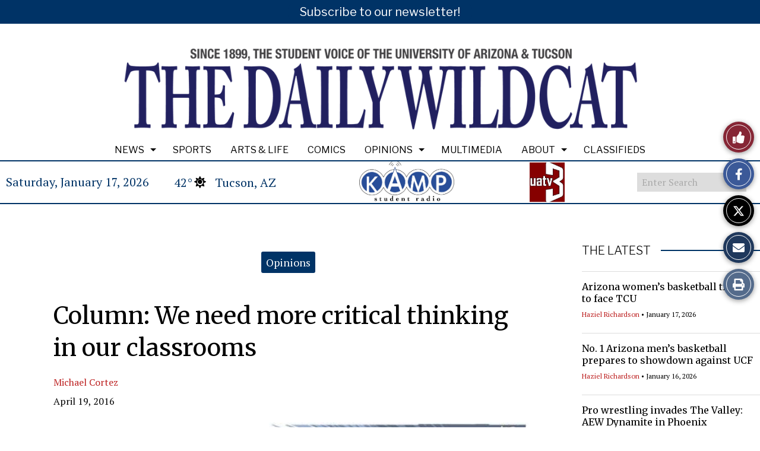

--- FILE ---
content_type: text/html; charset=UTF-8
request_url: https://wildcat.arizona.edu/121282/opinions/column-we-need-more-critical-thinking-in-our-classrooms/
body_size: 35075
content:
<!DOCTYPE html>
<html lang="en-US"> 
<head>
	<meta http-equiv="Content-Type" content="text/html; charset=UTF-8" />
	<meta name="distribution" content="global" />
	<meta name="robots" content="follow, all" />
	<meta name="language" content="en, sv" />
	<meta name="viewport" content="width=device-width" />
	<link rel="Shortcut Icon" href="https://wildcat.arizona.edu/wp-content/uploads/2020/03/4078396d-1000-4d96-86b3-2abd38610d8e.sized-1000x1000-1.png" type="image/x-icon" />
	<link rel="alternate" type="application/rss+xml" title="The Daily Wildcat RSS 2.0" href="https://wildcat.arizona.edu/feed/" />
	<link rel="alternate" type="text/xml" title="The Daily Wildcat RSS .92" href="https://wildcat.arizona.edu/feed/rss/" />
	<link rel="alternate" type="application/atom+xml" title="The Daily Wildcat Atom 0.3" href="https://wildcat.arizona.edu/feed/atom/" />
	<title>Column: We need more critical thinking in our classrooms &#8211; The Daily Wildcat</title>
<meta name='robots' content='max-image-preview:large' />
<link rel="alternate" type="application/rss+xml" title="The Daily Wildcat &raquo; Column: We need more critical thinking in our classrooms Comments Feed" href="https://wildcat.arizona.edu/121282/opinions/column-we-need-more-critical-thinking-in-our-classrooms/feed/" />
<link rel="alternate" title="oEmbed (JSON)" type="application/json+oembed" href="https://wildcat.arizona.edu/wp-json/oembed/1.0/embed?url=https%3A%2F%2Fwildcat.arizona.edu%2F121282%2Fopinions%2Fcolumn-we-need-more-critical-thinking-in-our-classrooms%2F" />
<link rel="alternate" title="oEmbed (XML)" type="text/xml+oembed" href="https://wildcat.arizona.edu/wp-json/oembed/1.0/embed?url=https%3A%2F%2Fwildcat.arizona.edu%2F121282%2Fopinions%2Fcolumn-we-need-more-critical-thinking-in-our-classrooms%2F&#038;format=xml" />
		
	<style id='wp-img-auto-sizes-contain-inline-css' type='text/css'>
img:is([sizes=auto i],[sizes^="auto," i]){contain-intrinsic-size:3000px 1500px}
/*# sourceURL=wp-img-auto-sizes-contain-inline-css */
</style>

<style id='wp-emoji-styles-inline-css' type='text/css'>

	img.wp-smiley, img.emoji {
		display: inline !important;
		border: none !important;
		box-shadow: none !important;
		height: 1em !important;
		width: 1em !important;
		margin: 0 0.07em !important;
		vertical-align: -0.1em !important;
		background: none !important;
		padding: 0 !important;
	}
/*# sourceURL=wp-emoji-styles-inline-css */
</style>
<link rel='stylesheet' id='wp-block-library-css' href='https://wildcat.arizona.edu/wp-includes/css/dist/block-library/style.min.css?ver=6.9' type='text/css' media='all' />
<style id='classic-theme-styles-inline-css' type='text/css'>
/*! This file is auto-generated */
.wp-block-button__link{color:#fff;background-color:#32373c;border-radius:9999px;box-shadow:none;text-decoration:none;padding:calc(.667em + 2px) calc(1.333em + 2px);font-size:1.125em}.wp-block-file__button{background:#32373c;color:#fff;text-decoration:none}
/*# sourceURL=/wp-includes/css/classic-themes.min.css */
</style>
<style id='font-awesome-svg-styles-default-inline-css' type='text/css'>
.svg-inline--fa {
  display: inline-block;
  height: 1em;
  overflow: visible;
  vertical-align: -.125em;
}
/*# sourceURL=font-awesome-svg-styles-default-inline-css */
</style>
<link rel='stylesheet' id='font-awesome-svg-styles-css' href='https://wildcat.arizona.edu/wp-content/uploads/font-awesome/v5.15.2/css/svg-with-js.css' type='text/css' media='all' />
<style id='font-awesome-svg-styles-inline-css' type='text/css'>
   .wp-block-font-awesome-icon svg::before,
   .wp-rich-text-font-awesome-icon svg::before {content: unset;}
/*# sourceURL=font-awesome-svg-styles-inline-css */
</style>
<link rel='stylesheet' id='sno-student-news-source-popup-style-css' href='https://wildcat.arizona.edu/wp-content/plugins/sno-student-news-source/assets/css/mobile-popup.css?ver=1.0.1' type='text/css' media='all' />
<link rel='stylesheet' id='woocommerce-layout-css' href='https://wildcat.arizona.edu/wp-content/plugins/woocommerce/assets/css/woocommerce-layout.css?ver=10.4.3' type='text/css' media='all' />
<link rel='stylesheet' id='woocommerce-smallscreen-css' href='https://wildcat.arizona.edu/wp-content/plugins/woocommerce/assets/css/woocommerce-smallscreen.css?ver=10.4.3' type='text/css' media='only screen and (max-width: 768px)' />
<link rel='stylesheet' id='woocommerce-general-css' href='https://wildcat.arizona.edu/wp-content/plugins/woocommerce/assets/css/woocommerce.css?ver=10.4.3' type='text/css' media='all' />
<style id='woocommerce-inline-inline-css' type='text/css'>
.woocommerce form .form-row .required { visibility: visible; }
/*# sourceURL=woocommerce-inline-inline-css */
</style>
<link rel='stylesheet' id='sno-countdown-plugin-style-front-css' href='https://wildcat.arizona.edu/wp-content/plugins/sno-countdown/assets/style/sno-countdown-style.css?ver=1.0.1' type='text/css' media='all' />
<link rel='stylesheet' id='sno-comments-css-css' href='https://wildcat.arizona.edu/wp-content/themes/snoflex/flex-functions/comments/comments.css?ver=10.6.22' type='text/css' media='all' />
<link rel='stylesheet' id='weather-styles-css' href='https://wildcat.arizona.edu/wp-content/themes/snoflex/flex-functions/weather/weather.css?ver=20220702' type='text/css' media='all' />
<link rel='stylesheet' id='dashicons-css' href='https://wildcat.arizona.edu/wp-includes/css/dashicons.min.css?ver=6.9' type='text/css' media='all' />
<link rel='stylesheet' id='flex-parallax-css' href='https://wildcat.arizona.edu/wp-content/themes/snoflex/includes/parallax/css/main.css?ver=10.6.22' type='text/css' media='all' />
<link rel='stylesheet' id='flex-flexslider-css' href='https://wildcat.arizona.edu/wp-content/themes/snoflex/includes/flexslider/flexslider.css?ver=10.6.22' type='text/css' media='all' />
<link rel='stylesheet' id='flex-superfish-css' href='https://wildcat.arizona.edu/wp-content/themes/snoflex/includes/superfish/css/superfish.css?ver=10.6.22' type='text/css' media='all' />
<link rel='stylesheet' id='flex-remodal-css' href='https://wildcat.arizona.edu/wp-content/themes/snoflex/styles/remodal.css?ver=10.6.22' type='text/css' media='all' />
<link rel='stylesheet' id='flex-remodal-default-css' href='https://wildcat.arizona.edu/wp-content/themes/snoflex/styles/remodal-default-theme.css?ver=10.6.22' type='text/css' media='all' />
<link rel='stylesheet' id='flex-stylesheet-css' href='https://wildcat.arizona.edu/wp-content/themes/snoflex/style.css?ver=10.6.22' type='text/css' media='all' />
<link rel='stylesheet' id='font-awesome-css' href='https://use.fontawesome.com/releases/v6.6.0/css/all.css?ver=6.6.0' type='text/css' media='all' />
<link rel='stylesheet' id='googleFonts-css' href='https://fonts.googleapis.com/css?family=Libre+Franklin%3A200%2C400%2C700%2C300%7CMerriweather%3A400%2C700%7CWork+Sans%3A400%2C700%7CPT+Serif%3A500%2C700%2C400%7CCrimson+Text%3A200%2C700%2C400&#038;display=swap&#038;ver=6.9' type='text/css' media='all' />
<link rel='stylesheet' id='font-awesome-official-css' href='https://use.fontawesome.com/releases/v5.15.2/css/all.css' type='text/css' media='all' integrity="sha384-vSIIfh2YWi9wW0r9iZe7RJPrKwp6bG+s9QZMoITbCckVJqGCCRhc+ccxNcdpHuYu" crossorigin="anonymous" />
<link rel='stylesheet' id='font-awesome-official-v4shim-css' href='https://use.fontawesome.com/releases/v5.15.2/css/v4-shims.css' type='text/css' media='all' integrity="sha384-1CjXmylX8++C7CVZORGA9EwcbYDfZV2D4Kl1pTm3hp2I/usHDafIrgBJNuRTDQ4f" crossorigin="anonymous" />
<style id='font-awesome-official-v4shim-inline-css' type='text/css'>
@font-face {
font-family: "FontAwesome";
font-display: block;
src: url("https://use.fontawesome.com/releases/v5.15.2/webfonts/fa-brands-400.eot"),
		url("https://use.fontawesome.com/releases/v5.15.2/webfonts/fa-brands-400.eot?#iefix") format("embedded-opentype"),
		url("https://use.fontawesome.com/releases/v5.15.2/webfonts/fa-brands-400.woff2") format("woff2"),
		url("https://use.fontawesome.com/releases/v5.15.2/webfonts/fa-brands-400.woff") format("woff"),
		url("https://use.fontawesome.com/releases/v5.15.2/webfonts/fa-brands-400.ttf") format("truetype"),
		url("https://use.fontawesome.com/releases/v5.15.2/webfonts/fa-brands-400.svg#fontawesome") format("svg");
}

@font-face {
font-family: "FontAwesome";
font-display: block;
src: url("https://use.fontawesome.com/releases/v5.15.2/webfonts/fa-solid-900.eot"),
		url("https://use.fontawesome.com/releases/v5.15.2/webfonts/fa-solid-900.eot?#iefix") format("embedded-opentype"),
		url("https://use.fontawesome.com/releases/v5.15.2/webfonts/fa-solid-900.woff2") format("woff2"),
		url("https://use.fontawesome.com/releases/v5.15.2/webfonts/fa-solid-900.woff") format("woff"),
		url("https://use.fontawesome.com/releases/v5.15.2/webfonts/fa-solid-900.ttf") format("truetype"),
		url("https://use.fontawesome.com/releases/v5.15.2/webfonts/fa-solid-900.svg#fontawesome") format("svg");
}

@font-face {
font-family: "FontAwesome";
font-display: block;
src: url("https://use.fontawesome.com/releases/v5.15.2/webfonts/fa-regular-400.eot"),
		url("https://use.fontawesome.com/releases/v5.15.2/webfonts/fa-regular-400.eot?#iefix") format("embedded-opentype"),
		url("https://use.fontawesome.com/releases/v5.15.2/webfonts/fa-regular-400.woff2") format("woff2"),
		url("https://use.fontawesome.com/releases/v5.15.2/webfonts/fa-regular-400.woff") format("woff"),
		url("https://use.fontawesome.com/releases/v5.15.2/webfonts/fa-regular-400.ttf") format("truetype"),
		url("https://use.fontawesome.com/releases/v5.15.2/webfonts/fa-regular-400.svg#fontawesome") format("svg");
unicode-range: U+F004-F005,U+F007,U+F017,U+F022,U+F024,U+F02E,U+F03E,U+F044,U+F057-F059,U+F06E,U+F070,U+F075,U+F07B-F07C,U+F080,U+F086,U+F089,U+F094,U+F09D,U+F0A0,U+F0A4-F0A7,U+F0C5,U+F0C7-F0C8,U+F0E0,U+F0EB,U+F0F3,U+F0F8,U+F0FE,U+F111,U+F118-F11A,U+F11C,U+F133,U+F144,U+F146,U+F14A,U+F14D-F14E,U+F150-F152,U+F15B-F15C,U+F164-F165,U+F185-F186,U+F191-F192,U+F1AD,U+F1C1-F1C9,U+F1CD,U+F1D8,U+F1E3,U+F1EA,U+F1F6,U+F1F9,U+F20A,U+F247-F249,U+F24D,U+F254-F25B,U+F25D,U+F267,U+F271-F274,U+F279,U+F28B,U+F28D,U+F2B5-F2B6,U+F2B9,U+F2BB,U+F2BD,U+F2C1-F2C2,U+F2D0,U+F2D2,U+F2DC,U+F2ED,U+F328,U+F358-F35B,U+F3A5,U+F3D1,U+F410,U+F4AD;
}
/*# sourceURL=font-awesome-official-v4shim-inline-css */
</style>
<link rel='stylesheet' id='snoadrotate-default-css-css' href='https://wildcat.arizona.edu/wp-content/plugins/sno-ad-rotate/css/widget-default.css?ver=1.1.1' type='text/css' media='screen' />
<link rel='stylesheet' id='wp-paginate-css' href='https://wildcat.arizona.edu/wp-content/plugins/wp-paginate/css/wp-paginate.css?ver=2.2.4' type='text/css' media='screen' />
<script type="text/javascript" src="https://wildcat.arizona.edu/wp-includes/js/jquery/jquery.min.js?ver=3.7.1" id="jquery-core-js"></script>
<script type="text/javascript" src="https://wildcat.arizona.edu/wp-includes/js/jquery/jquery-migrate.min.js?ver=3.4.1" id="jquery-migrate-js"></script>
<script type="text/javascript" src="https://wildcat.arizona.edu/wp-content/plugins/woocommerce/assets/js/jquery-blockui/jquery.blockUI.min.js?ver=2.7.0-wc.10.4.3" id="wc-jquery-blockui-js" defer="defer" data-wp-strategy="defer"></script>
<script type="text/javascript" id="wc-add-to-cart-js-extra">
/* <![CDATA[ */
var wc_add_to_cart_params = {"ajax_url":"/wp-admin/admin-ajax.php","wc_ajax_url":"/?wc-ajax=%%endpoint%%","i18n_view_cart":"View cart","cart_url":"https://wildcat.arizona.edu/cart/","is_cart":"","cart_redirect_after_add":"no"};
//# sourceURL=wc-add-to-cart-js-extra
/* ]]> */
</script>
<script type="text/javascript" src="https://wildcat.arizona.edu/wp-content/plugins/woocommerce/assets/js/frontend/add-to-cart.min.js?ver=10.4.3" id="wc-add-to-cart-js" defer="defer" data-wp-strategy="defer"></script>
<script type="text/javascript" src="https://wildcat.arizona.edu/wp-content/plugins/woocommerce/assets/js/js-cookie/js.cookie.min.js?ver=2.1.4-wc.10.4.3" id="wc-js-cookie-js" defer="defer" data-wp-strategy="defer"></script>
<script type="text/javascript" id="woocommerce-js-extra">
/* <![CDATA[ */
var woocommerce_params = {"ajax_url":"/wp-admin/admin-ajax.php","wc_ajax_url":"/?wc-ajax=%%endpoint%%","i18n_password_show":"Show password","i18n_password_hide":"Hide password"};
//# sourceURL=woocommerce-js-extra
/* ]]> */
</script>
<script type="text/javascript" src="https://wildcat.arizona.edu/wp-content/plugins/woocommerce/assets/js/frontend/woocommerce.min.js?ver=10.4.3" id="woocommerce-js" defer="defer" data-wp-strategy="defer"></script>
<script type="text/javascript" id="WCPAY_ASSETS-js-extra">
/* <![CDATA[ */
var wcpayAssets = {"url":"https://wildcat.arizona.edu/wp-content/plugins/woocommerce-payments/dist/"};
//# sourceURL=WCPAY_ASSETS-js-extra
/* ]]> */
</script>
<script type="text/javascript" id="sno-comments-js-js-extra">
/* <![CDATA[ */
var comment_ajax_object = {"ajaxurl":"https://wildcat.arizona.edu/wp-admin/admin-ajax.php","nonce":"b730c9fe54"};
//# sourceURL=sno-comments-js-js-extra
/* ]]> */
</script>
<script type="text/javascript" src="https://wildcat.arizona.edu/wp-content/themes/snoflex/flex-functions/comments/comments.js?ver=10.6.22" id="sno-comments-js-js"></script>
<script type="text/javascript" src="https://wildcat.arizona.edu/wp-content/themes/snoflex/flex-functions/weather/weatherViews.js?ver=20220601" id="weather-script-js"></script>
<script type="text/javascript" src="https://wildcat.arizona.edu/wp-content/themes/snoflex/includes/flexslider/jquery.flexslider.js?ver=10.6.22" id="flex-flexslider-script-js"></script>
<script type="text/javascript" src="https://wildcat.arizona.edu/wp-content/themes/snoflex/includes/superfish/js/hoverintent.js?ver=10.6.22" id="flex-hoverintent-js"></script>
<script type="text/javascript" src="https://wildcat.arizona.edu/wp-content/themes/snoflex/includes/superfish/js/superfish.js?ver=10.6.22" id="flex-superfish-js"></script>
<script type="text/javascript" src="https://wildcat.arizona.edu/wp-content/themes/snoflex/includes/superfish/js/supersubs.js?ver=10.6.22" id="flex-supersubs-js"></script>
<script type="text/javascript" src="https://wildcat.arizona.edu/wp-content/themes/snoflex/javascript/jquery-scrolltofixed-min.js?ver=10.6.22" id="flex-scrollfix-js"></script>
<script type="text/javascript" src="https://wildcat.arizona.edu/wp-content/themes/snoflex/javascript/remodal.min.js?ver=10.6.22" id="flex-remodal-js"></script>
<script type="text/javascript" src="https://wildcat.arizona.edu/wp-content/themes/snoflex/javascript/jcarousellite_1.0.1c4.js?ver=6.9" id="flex-bnticker-js"></script>
<script type="text/javascript" src="https://wildcat.arizona.edu/wp-content/themes/snoflex/javascript/menus-init.js?ver=10.6.22" id="flex-menus-js"></script>
<script type="text/javascript" id="flex-theme-js-js-extra">
/* <![CDATA[ */
var frontend_ajax_object = {"ajaxurl":"https://wildcat.arizona.edu/wp-admin/admin-ajax.php"};
//# sourceURL=flex-theme-js-js-extra
/* ]]> */
</script>
<script type="text/javascript" src="https://wildcat.arizona.edu/wp-content/themes/snoflex/javascript/sno-theme.js?ver=10.6.22" id="flex-theme-js-js"></script>
<script type="text/javascript" src="https://wildcat.arizona.edu/wp-content/themes/snoflex/includes/parallax/js/skrollr.js?ver=6.9" id="flex-parallax-js"></script>
<script type="text/javascript" src="https://wildcat.arizona.edu/wp-content/themes/snoflex/javascript/simpleParallax.min.js?ver=6.9" id="image-parallax-js"></script>
<link rel="https://api.w.org/" href="https://wildcat.arizona.edu/wp-json/" /><link rel="alternate" title="JSON" type="application/json" href="https://wildcat.arizona.edu/wp-json/wp/v2/posts/121282" /><meta name="generator" content="WordPress 6.9" />
<meta name="generator" content="WooCommerce 10.4.3" />
<link rel="canonical" href="https://wildcat.arizona.edu/121282/opinions/column-we-need-more-critical-thinking-in-our-classrooms/" />
<link rel='shortlink' href='https://wildcat.arizona.edu/?p=121282' />
<meta name="pinterest-rich-pin" content="false" />

<!-- Start of Open Graph Meta Tags -->

<meta property="og:title" content="Column: We need more critical thinking in our classrooms" />
<meta property="og:url" content="https://wildcat.arizona.edu/121282/opinions/column-we-need-more-critical-thinking-in-our-classrooms/" />
<meta property="og:type" content="article" />
<meta name="author" content="Michael Cortez" />
<meta property="og:image" content="https://wildcat.arizona.edu/wp-content/uploads/2016/04/0d8ba9f2-29a8-4077-b113-9e0fd96c87db.sized-1000x1000-1.jpg" />
<meta property="og:image:secure_url" content="https://wildcat.arizona.edu/wp-content/uploads/2016/04/0d8ba9f2-29a8-4077-b113-9e0fd96c87db.sized-1000x1000-1.jpg" />
<meta property="og:image:width" content="564" />
<meta property="og:image:height" content="442" />
<meta property="og:site_name" content="The Daily Wildcat" />
<meta property="og:description" content="When students make the choice to attend college, they choose to further advance their knowledge and cultivate critical thinking skills. Many students, however, do not see such improvement until senior year or, at worst, ever. What exactly is critical thinking? The Critical Thinking Community defines it as a &#8220;mode of thinking&#8212;about any subject, content or..." />
<meta name="description" content="When students make the choice to attend college, they choose to further advance their knowledge and cultivate critical thinking skills. Many students, however, do not see such improvement until senior year or, at worst, ever. What exactly is critical thinking? The Critical Thinking Community defines it as a &#8220;mode of thinking&#8212;about any subject, content or..." />
<meta property="article:section" content="Opinions" />
<meta property="article:tag" content="perspectives" />
<!-- End of Open Graph Meta Tags -->

	<noscript><style>.woocommerce-product-gallery{ opacity: 1 !important; }</style></noscript>
	<script src="https://cdn.broadstreetads.com/init-2.min.js"></script> <script>broadstreet.watch({ networkId: 5874 })</script>
<!-- Flytedesk Digital --> <script type="text/javascript"> (function (w, d, s, p) { let f = d.getElementsByTagName(s)[0], j = d.createElement(s); j.id = 'flytedigital'; j.async = true; j.src = 'https://digital.flytedesk.com/js/head.js#' + p; f.parentNode.insertBefore(j, f); })(window, document, 'script', '8b8311cf-a560-4334-909d-965cee8c464f'); </script> <!-- End Flytedesk Digital --><style class='wp-fonts-local' type='text/css'>
@font-face{font-family:Inter;font-style:normal;font-weight:300 900;font-display:fallback;src:url('https://wildcat.arizona.edu/wp-content/plugins/woocommerce/assets/fonts/Inter-VariableFont_slnt,wght.woff2') format('woff2');font-stretch:normal;}
@font-face{font-family:Cardo;font-style:normal;font-weight:400;font-display:fallback;src:url('https://wildcat.arizona.edu/wp-content/plugins/woocommerce/assets/fonts/cardo_normal_400.woff2') format('woff2');}
</style>
<style type="text/css" media="screen">
 body, #wrap, #upperwrap {font-family: PT Serif !important; font-weight: 500; }  textarea {font-family: PT Serif !important; font-weight: 500; }  #wrap { background-color: #ffffff; } .sno-header-wrap .snoads-unplaced { background: #ffffff;} .sno-footer-wrap .snoads-unplaced { background: #ffffff;}.sc-datesport, .sports-widget-carousel ul { background: #003366; }.sc_score_link, .sc_score_link_vertical { border-color: #003366; }.sno-leaderboard-master { background: #dddddd; }.aboutwriter { border-width: 5px 0 ; border-color: #003366; border-style:solid; background: #ffffff; color: #000000; }.aboutwriter { padding-left:0px; padding-right: 0px; padding-bottom: 0px; }.sc_photo { width: 190px; } .sc_bio { width: calc(100% - 205px); }.storycreditbox:nth-child(even) { padding-right: 20px; }.storycreditbox { padding-bottom: 20px; padding-left: 0px; }.storycreditboxwide { padding-right: 0px; padding-left: 0px; }.storycreditbox, .storycreditboxwide { border: 0px solid #dddddd; background: #ffffff;color: #000000;}.storycreditbox { width: calc(100% - 20px);}.sidechapter .storycreditbox { width: calc(100% - 20px);}.sc_bio { float: unset; width: 100%; }input.s { background: #ffffff; color: #aaaaaa; border-color: #ffffff; }.sno-submit-search-button { background: #ffffff; color: #aaaaaa; }.search-button-container { border-color: #ffffff; }input.s::placeholder { color: #aaaaaa; opacity: 1; }.leaderboardwrap {background:#dddddd;border-bottom: solid ;border-top:0px solid ;}.footerboardwrap {background:#333333;border-bottom: 0px solid ;border-top: 0px solid ;} .sno-header-wrap .snoads-unplaced, .sno-header-wrap .snoads-unplaced .leaderboardwrap { background: #ffffff;} .sno-footer-wrap .snoads-unplaced, .sno-footer-wrap .snoads-unplaced .footerboardwrap { background: #ffffff!important;}.breakingnewswrap {background-color:#ffffff !important;color:#000000 !important;border-bottom:  solid ;border-top: 0px solid ;}#breakingnews a, #breakingnews a:hover {color: #000000 !important;}.breakingnewswrap a, .breakingnewswrap p { color: #000000 !important; font-family: Libre Franklin !important; font-weight: 300; }.breakingnewsheadline, .breakingnewsdate { color: #000000 !important; font-family: Libre Franklin !important; font-weight: 300; }.breakingnewswrap .bndate { background: #ffffff; color: #000000 ; }.breakingnewswrap .breakingnewsheadline { background: #ffffff; }#header h3, button.sno-comment-button, span.staff_pick, span.staff_pick i { color: #bc1e1e !important; }.teasergrade { color: #bc1e1e !important; }.sectionhead, a:link.sectionhead , a:visited.sectionhead  { color:#bc1e1e !important; }table.stats th:hover { color:#000000 !important; }.teasertitle { color:#bc1e1e !important; }#pscroller3 a { color: #bc1e1e !important; }.sportsscrollbox .sportsscore span.cat { color:#bc1e1e !important; }.sno_teaserbar_home { border-bottom:  solid ; }.sno_teaserbar_home { border-top: 0px solid ; }#alt_wrap #altheader { border-top:  solid ; }.headerwrap { background-color: #ffffff !important; border-bottom:  solid ; border-top: 0px solid ; }#altheader { border-bottom:  solid ; }#header, #altheader, #altheader-searchbox, .altheader-left { background-color: #ffffff !important; color: #333333;}.altheader-right { background-color: #ffffff !important; }#slidemenu a, #slidemenu .mobile_menu_text { color: #333333;}#mobile-menu { background-color: #ffffff !important;}#mobile-menu .sitetitle h1 a { color: #333333 !important; }#header h1, .altheader-logo h1 {color:#333333 !important;font-family: Georgia, serif !important; font-weight: 500; text-shadow: none !important;}.home-immersion-header, .altheader-logo h1 { font-family: Georgia, serif !important; font-weight: 500}#sno_longform .footerbar, #sno_longform .header, #mobile-menu h1 { font-family: Georgia, serif !important; font-weight: 500; }#header a, .altheader-logo h1 a { color: #333333 !important; }#header p {color: #333333 !important; font-family: Libre Franklin !important; font-weight: 200;}.wp-paginate .current { background: #ffffff !important; color: #333333 !important; border-color: #333333 !important; }#menu-a-menu, #menu-more-top { float:left;}#navbar a { color: #ffffff !important; background-color: #000000 !important; font-family: Libre Franklin !important; text-transform: capitalize !important;font-weight: 300;}.mobile-menu a {font-family: Libre Franklin !important; text-transform: capitalize !important;font-weight: 300;}#navbar a:hover, #navbar a:focus, #mini-logo-top:hover, #mini-logo-top:focus  { background-color: #ffffff !important; color: #000000 !important;}#navbar .current-menu-ancestor a, #navbar .current-menu-item a, #navbar .current-menu-parent a {background-color: #ffffff !important; color: #000000 !important;}#navbar .current-menu-ancestor a:hover, #navbar .current-menu-item a:hover, #navbar .current-menu-parent a:hover, #navbar .current-menu-ancestor a:focus, #navbar .current-menu-item a:focus, #navbar .current-menu-parent a:focus {background-color: #000000 !important; color: #ffffff !important;}#navbar .menu-item-home a, #navbar .menu-item-object-custom a {color: #ffffff !important; background-color: #000000 !important; }#navbar .menu-item-home a:hover, #navbar .menu-item-object-custom a:hover, #navbar .menu-item-home a:focus, #navbar .menu-item-object-custom a:focus {color: #000000 !important; background-color: #ffffff !important; }.navbarwrap, #navbar, #navbar a { background: #000000;}.navbarwrap { border-bottom:  solid ; border-top: 0px solid ; }#navbar { background-color: #000000 !important; color: #ffffff !important; }.navbarcontainer { background-color: #ffffff !important; }#navbarbackground {background: #ffffff;}.navbarwrap {background: #ffffff !important;}#navbar li a {margin-right: 10px; }#navbar li li a {margin-right: 0px;}#navbar li li {padding-left: 0px;}#navbar li {background-color: #ffffff; }#menu-a-menu > nav > div > ul > li:first-child { padding-left: 0px; }.mobile-menu a, .mobile-menu input {font-family: Libre Franklin !important; text-transform: capitalize !important;font-weight: 300;}#menu, #slidemenu {font-family: Libre Franklin !important; text-transform: capitalize !important; font-weight: 300;}#menu-b-menu, .sno-bottom-menu { float:none; text-align: center; }.sno-bottom-menu li { background: #000000 !important; }.sno-bottom-menu > li { float: none; display: inline-block;  }.sno-bottom-menu > li a { display: inline-block; }.sno-bottom-menu ul  { text-align: left; }.sno-bottom-menu ul a { display: block; }#subnavbar a { background-color: #ffffff !important; color: #000000 !important;  font-family: Libre Franklin !important; font-weight: 300;text-transform: capitalize !important; }#subnavbar a:hover, #mini-logo-bottom:hover, #subnavbar a:focus, #mini-logo-bottom:focus { background-color: #000000 !important; color: #ffffff !important;  }#subnavbar .current-menu-ancestor a, #subnavbar .current-menu-item a, #subnavbar .current-menu-parent a {background-color: #000000 !important; color: #ffffff !important;}#subnavbar .current-menu-ancestor a:hover, #subnavbar .current-menu-item a:hover, #subnavbar .current-menu-parent a:hover, #subnavbar .current-menu-ancestor a:focus, #subnavbar .current-menu-item a:focus, #subnavbar .current-menu-parent a:focus  {background-color: #ffffff !important; color: #000000 !important;}#subnavbar .menu-item-home a, #subnavbar .menu-item-object-custom a {color: #000000 !important; background-color: #ffffff !important; }#subnavbar .menu-item-home a:hover, #subnavbar .menu-item-object-custom a:hover, #subnavbar .menu-item-home a:focus, #subnavbar .menu-item-object-custom a:focus {color: #ffffff !important; background-color: #000000 !important; }.subnavbarwrap {background-color: #ffffff !important; border-bottom:  solid ; border-top: 0px solid ; }#subnavbar { background-color: #ffffff !important; color: #000000 !important; }.innerbackgroundwrap {background-color: #ffffff !important; }h1.searchheading, h1.toplevelheading {        color: #000000        }#fullwrap {background-color: #ffffff !important; border-bottom: 0px solid #000000; border-top: 0px solid #000000; }.wp-polls .pollbar { background: #bc1e1e;border: 1px solid #bc1e1e; }#breakingnewsbox p { color: #000000 !important; }h3.gform_title { background: #000000 !important; padding-left:7px !important;}.topnavwrap { border-bottom:  solid ; border-top: 0px solid ; background: #ffffff; color: #003366;}#topnavbar { background: #ffffff; color: #003366; }.topnavwrap a {color: #003366 !important; }#footer, .footerwrap, .footercredit, .sno-footercredit {color: #393939;background: #ffffff;}#footer p, #footer a, .footercredit p, .footercredit a, .sno-footercredit a {color: #393939 !important;}.footerleft p {font-family: Georgia, serif !important; font-weight: 500;}.footertagline p {font-family: Libre Franklin !important; font-weight: 200;}.footerwrap {border-bottom:  solid ; border-top: 0px solid ; background-color: #ffffff !important;}body {background-color: #ffffff;}#homepageright ul li, #homepageleft ul li, #homepagewide ul li, #contentleft ul li, #sidebar ul li, #sidebar ul li li, #sidebar ul li ul li, .widgetwrap ul li {background:url(/wp-content/themes/snoflex/images/bulletarrow.png) no-repeat 0px 4px; background-size:12px;}.widgettitle, .widgettitle-nonsno, .snodnetwork h3, .offset-title-wrap { font-family: Libre Franklin !important; font-weight: 300; }.widget1 { background: #ffffff !important;color: #000000 !important;border-left:0px solid #ffffff !important; border-right:0px solid #ffffff !important; border-top:0px solid #ffffff !important; padding-left:10px !important; font-size:22px !important;line-height:32px !important;text-align: center;margin:0px !important;padding-top: 2px !important;}.widget1 a { color: #000000 !important; }.widget3, .adheader{ background: #ffffff;color: #000000; text-transform:uppercase; text-align:center; margin:0px; font-size: 12px; line-height:13px; padding-top:0px;}.widget3 a, .widget3 a:hover { color: #000000 !important; }.widget4 { background: #003366;color: #ffffff; padding:5px 10px 0px;font-size:22px;line-height:34px;}.widget4 a { color: #ffffff !important; }.widget6 { background: #003366;border: 0px solid #ffffff; background-color: #003366; color: #ffffff; padding-left:10px;padding-top: 6px;font-size:22px;line-height:32px;text-align: center;}.widget6 a { color: #ffffff !important; }.widget7 { color:#000000 !important;background: #ffffff !important;padding: 1px 0px 2px 0px !important;margin: 1px 0px;font-size:28px;line-height:40px;}.widget7 a { color: #000000 !important; }.widget8 { color:#ffffff;background: #393939;padding: 0px 8px; margin: 0px 0px 0px 10px;float: left;font-size:20px;line-height:30px;}.widget8 a { color: #ffffff !important; }.widget2.widgettitle { background: #ffffff;color: #000000;font-size: 20px; line-height: 36px;text-align: left;text-transform:none;position: relative; z-index: 1;padding: 0;}.widget2 a { color: #000000 !important; }.widget2:before {border-top: 2px solid #003366;left: 0px;right: 0px;top: 17px;content: ''; position: absolute; z-index: -1;}.widget2 .sno-w-title { color: #000000; background: #ffffff;display: inline-block;padding-right: 17px;padding-left: 0px;top: 17px;}.widgetbody2 { border-left: 0; border-right: 0; border-bottom: 0; background-color: #ffffff;overflow:hidden;padding: 17px 0 0 0px;}.widget5.widgettitle {background: #eeeeee;font-size: 20px;line-height: 36px;max-height: 36px;width: calc(100% - (0px * 2));border-left: 0px solid #aaaaaa;border-right: 0px solid #aaaaaa;border-top: 0px solid #aaaaaa;}.widget5.widgettitle .sno-w-title-before {border-left: 9px solid transparent;border-top: 18px solid #003366;border-bottom: 18px solid #003366;}.widget5.widgettitle .sno-a0 {display: none;}.widget5.widgettitle .sno-w-title-after {border-left: 9px solid #003366;border-top: 18px solid transparent;border-bottom: 18px solid transparent;}.widgetbody5.widgetbody {background: #ffffff;border-left: 0px solid #aaaaaa;border-right: 0px solid #aaaaaa;border-bottom: 0px solid #aaaaaa;}.widget5.widgettitle a {color: #ffffff!important;}.widget5.widgettitle .sno-w-title {background: #003366;color: #ffffff;}#content .widgettitle-nonsno, #homepageleft .widgettitle-nonsno, #homepageright .widgettitle-nonsno, #homepage .widgettitle-nonsno, #sidebar .widgettitle-nonsno, .sbscomments .widgettitle-nonsno, .widgettitle-nonsno { background: #ffffff;color: #000000;font-size: 20px; line-height: 36px;text-align: left;text-transform:none;position: relative; z-index: 1;padding: 0;}#content .widgettitle-nonsno:before, #homepageleft .widgettitle-nonsno:before, #homepageright .widgettitle-nonsno:before, #homepage .widgettitle-nonsno:before, #sidebar .widgettitle-nonsno:before, .sbscomments .widgettitle-nonsno:before, .widgettitle-nonsno:before {border-top: 2px solid #003366;left: 0px;right: 0px;top: 17px;content: ''; position: absolute; z-index: -1;}.commenttoggle { color: #000000; background: #ffffff; font-size: 20px; line-height: 36px;position: absolute;right: 0;z-index: 2;padding-left: 15px;margin-right: 0;margin-top: 0;}.widgetbody, #permalinksidebar, .comments, .homecolumnwide { border-left: 0; border-right: 0; border-bottom: 0; background-color: #ffffff;overflow:hidden;padding: 17px 0 0 0px;}#homepage .widgettitle-nonsno a, #sidebar .widgettitle-nonsno a, #content .widgettitle-nonsno a, .sbscomments .widgettitle-nonsno a, .widgettitle-nonsno a { color: #000000 !important; }#homepage .widgettitle-nonsno .sno-w-title, #sidebar .widgettitle-nonsno .sno-w-title, #content .widgettitle-nonsno .sno-w-title, .sbscomments .widgettitle-nonsno .sno-w-title, .widgettitle-nonsno .sno-w-title { color: #000000; background: #ffffff;display: inline-block;padding-right: 17px;padding-left: 0px;top: 17px;}.widgetbody1 { border-left: 0px solid #ffffff; border-right: 0px solid #ffffff; border-bottom: 0px solid #ffffff; background-color: #ffffff; padding:10px;}.widgetbody2 {border-left: none;border-right: none;border-bottom: none;background-color: #ffffff; }.widgetbody3 { border-right: 0px solid #ffffff; border-left: 0px solid #ffffff;border-bottom: unset;background: #eeeeee; padding:10px;}.widgetfooter3 { background: #ffffff;width:100%;}.widgetfooter3 { height: 13px; }.widgetbody4 { border-left: 0px solid #ffffff; border-right: 0px solid #ffffff; border-bottom: 0px solid #ffffff; background-color: #ffffff !important;  padding:10px !important; margin-left: 0 !important;margin-right: 0 !important;clear:both;}.widgetbody6 { border-left: 0px solid #ffffff; border-right: 0px solid #ffffff; border-bottom: 0px solid #ffffff; background-color: #ffffff; padding:10px;}.widgetbody7 { background-color: #ffffff !important; border: unset !important;margin: 0px 0px 0px; padding: 10px 0px 15px 0px; }.widgetbody8 { background: #ffffff !important; padding: 10px; border-left: unset !important;border-right: unset !important;border-bottom: unset !important;}#permalinksidebar .widgettitle-nonsno, #permalinksidebar h3 { font-family: Libre Franklin !important;font-weight: 300;font-size: 16px !important; line-height: 22px !important; margin: 0px 0px 3px 0px !important; padding: 0px !important; background:none!important;color:#000000!important; text-align: left!important;border:none!important; }.mmwrap, .mmwidget { border: 1px solid  !important; }#loadingimage { left:200px !important; }.storypageslideshow .flexslider, #mmpageslideshow .flexslider {background-color: #ffffff!important;box-shadow: none;border: none;}.insert { width: 47%; height: auto; background: ; color: #000000;padding: 1.5%; line-height: 1.5em; position:absolute; right:0px; top:0px; overflow:hidden; }.insert .widgetheadline, .insert .widgetheadline a { line-height: 24px !important; font-size: 20px !important; margin: 0 0 10px 0; color: #000000; margin-bottom:6px !important; font-family: Merriweather !important; font-weight: 400; }.widgetheadline .cat_dom_headline a { color: #000000; font-family: Merriweather !important; font-weight: 400; }#homepagefull p { line-height: 20px; font-size:15px; margin-top:0px;}#homepagefull a img {border:none;}.captionbox p {font-size:12px !important; line-height:14px !important;font-style:italic !important;}.topcaptionbox {display:none;}.topboxsmallhover, .topboxsmallwidehover { background-image: none !important;}#footer ul li {border-top: 5px solid #cccccc;}li.blockscategory { background-color: #003366 !important; color: #ffffff; border-radius: 3px; padding: 6px 8px !important; }li.blockscategory:hover { background-color: #222222 !important; color: #ffffff; }li.blockscategory:hover a { color: #ffffff; }li.blockscategory a { color: #ffffff; }li.blockscategory a:hover { color: #ffffff; }#classic_story ul.snocategories { text-align: center; }#classic_story ul.snocategories li { font-size: 16px; line-height: 16px; }.full-width ul.snocategories { text-align: center; }.full-width ul.snocategories li { font-size: 18px; line-height: 18px; }#storyrails ul.snocategories { text-align: center; }#storyrails ul.snocategories li { font-size: 18px; line-height: 18px; }li.blockstag { background-color: #003366 !important; color: #ffffff; border-radius: 3px; padding: 6px 8px !important;}li.blockstag:hover { background-color: #222222 !important; color: #ffffff; }li.blockstag:hover a { color: #ffffff; }li.blockstag a { color: #ffffff; }li.blockstag a:hover { color: #ffffff; }#classic_story ul.snotags { text-align: left; }#classic_story ul.snotags li { font-size: 16px; line-height: 16px; }.full-width ul.snotags { text-align: left; }.full-width ul.snotags li { font-size: 18px; line-height: 18px; }#storyrails ul.snotags { text-align: left; }#storyrails ul.snotags li { font-size: 18px; line-height: 18px; }.storycat span { background:  !important; }.storycat, #storypage .storycat a, #storypage .storycat a:hover { color:  !important; }.sno-story-card-deck, .sno-grid-deck, .sno-carousel-deck, .catlist-deck { font-family: Crimson Text !important;font-weight: 200;}.storydeckbottom {border-bottom-color: #dddddd !important;}.innerbackground .storydeck p, #classic_story .storydeck p, #storyrails .storydeck p {font-size: 2em !important;font-family: Crimson Text !important;font-weight: 200;color: #444444 !important;}#homebreaking .homedeck p {font-size: 2em !important;font-family: Crimson Text !important;font-weight: 200;color: #444444 !important;}.storymeta, .storytags {border-top: 1px solid #dddddd !important;border-bottom: 1px solid #dddddd !important;background: #eeeeee !important;}.profilepreviewbox {height:  !important;}.categorypreviewbox {height: ;}#catpage h2.catprofile, #catpage h2.catprofile a {font-size: 18px !important;line-height: 22px !important;}#storypage .storyshadow, #classic_story .storyshadow, #storyrails .storyshadow, #storypage .wp-caption, #classic_story .wp-caption, #storyrails .wp-caption {box-shadow: none !important;}.captionboxmit, .captionboxmittop, #storyrails .captionboxmit, #classic_story .wp-caption, #storyrails .wp-caption, #storypage .wp-caption, .lf-immersive-caption {background: #eeeeee;border: 1px solid #dddddd;border: 1px solid #dddddd;border: 1px solid #dddddd;color: #000;}.captionboxmittop {padding: 10px 10px 0;margin-bottom: 10px;}#staffpage .profilepreviewbox {background:  !important;}tr.staffstoryrow { border-bottom-color: #ffffff !important; }.pullquote {font-family: Libre Franklin;font-weight: 200;}.photocaption, p.wp-caption-text, .photocredit, .photocreditinline {font-family: Libre Franklin;font-weight: 300;}#sno_longform .header {background-color: #fff !important;color: #000 !important;}#sno_longform .spinner > div {background: #000;}#sno_longform .footerbar {background-color: #fff !important;color: #000 !important;border-top:  solid ; }#sno_longform #mainbody .footerbar p a {color: #000 !important;}#sno_longform .chaptermenu, #sno_longform .chaptermenu a, #sno_longform .chaptermenu ul li, #sno_longform .chaptermenu ul li a, #sno_longform .chaptermenu ul li ul li a, #sno_longform .lf-dropdown ul li, #sno_longform .lf-dropdown ul li a, #sno_longform .lf-dropdown ul li ul li, #sno_longform .lf-dropdown ul li ul li a {background-color: #fff !important;color: #000;}#sno_longform .chaptermenu ul li a:hover, #sno_longform .chaptermenu ul li a:hover, #sno_longform .lf-dropdown ul li a:hover, #sno_longform .lf-dropdown ul li a:hover {background-color: #000 !important;color: #fff !important;}#sno_longform .header a, #sno_longform .header a:hover, #sno_longform .footerbar a, #sno_longform .footerbar a:hover, #sno_longform #storypage .footerbar p {color: #000 !important;}#sno_longform .dividingline {border-top: 5px solid #393939; }#sno_longform .dividinglinedeck {border-top: 5px solid #393939; }.lf_menu_icon_bar {background-color: ;}#sno_longform #storypage .storydeck p {font-style: normal;}#sno_longform #gridpage .gridhover:hover, #sno_longform #gridpage .returntogrid:hover {border-bottom-color: #bc1e1e;}#sno_longform .storybody > .storycontent > p:first-child:first-letter { float: left; color: #003366; font-size: 92px; line-height: 75px; padding-top: 9px; padding-right: 8px; padding-left: 3px; font-family: 'Gilda Display'; }.blockscat { background: #bc1e1e; }#staffpage .blockscat { background: #003366;color: #ffffff;}.header-icons {position:absolute;}.header-search {position:absolute;right:5px; background:  ;padding:; }.home-immersion-text {width: 30%;top: 20%;left: 20%;right: none;bottom: none;background: rgba(0,0,0,.5) !important;border-radius: 10px;}#home-immersion .blockscat { background: #393939; }#navbar a { line-height: 30px !important; padding-top: 0 !important; padding-bottom: 0 !important; }#navbarbackground { height: 30px !important; }#subnavbar a { font-size:20px; line-height: 40px !important; padding-top: 0 !important; padding-bottom: 0 !important; }#subnavbar { min-height: 40px; height: 40px; }.subnavbarwrap { min-height: 40px; height: 40px; }.subnavbarcontainer { min-height: 40px; height: 40px; }#subnavbarbackground { min-height: 40px; height: 40px !important; }#subnavbar a > .sf-sub-indicator { top: .7em; }#mini-logo-bottom img, #mini-logo-bottom { max-height: 40px; }#altheader #subnavbar a { padding-top: 10px; padding-bottom:10px; }#altheader #subnavbar a > .sf-sub-indicator { top: .8em; }#altheader #subnavbar li ul { margin-top: 10px;}#altheader #subnavbar li ul ul { margin-top: 0px;}#altheader #mini-logo-bottom img, #mini-logo-bottom { max-height: 40px; }.footer-icon .sno-icon { background: #003366; color: #fff; }.footer-icon .sno-snapchat i {-webkit-text-stroke-width: 0;}.footer-icon .sno-icon:hover { background: #fff; color: #003366; }.footer-icon .sno-snapchat:hover i {-webkit-text-stroke-width: 0;}.footer-icon .sno-icon { width: 30px;height: 30px;line-height: 30px;font-size: calc(30px * 2 / 3);}.sno-custom-icon- { background: ; color: #fff; }.icon-inverse .sno-custom-icon- { background: #fff; color: ; }.sno-custom-icon-:hover, .icon-hover-standard .sno-custom-icon-:hover { background: #fff; color: ; }.icon-inverse-hover .sno-custom-icon-:hover { background: ; color: #fff; }.classic-icon .sno-icon, .header-icons .social-border, .social-classic .social-border, .altheader-top .social-border, #altheader .social-border { background: #ffffff; color: #003366; }.classic-icon .sno-snapchat i {-webkit-text-stroke-width: 0;}.classic-icon .sno-icon:hover, .header-icons .social-border:hover, .social-classic .social-border:hover, .altheader-top .social-border:hover, #altheader .social-border:hover { background: #003366; color: #ffffff; }.classic-icon .sno-snapchat:hover i {-webkit-text-stroke-width: 0;}.altheader-top .social-border, #altheader .social-border {margin-right: 5px;}.altheader-top .alt-header-search-bar, #altheader .alt-header-search-bar, .alt-header-social-spacer {margin-left: 5px;}.header-icons {margin-top: 5px;margin-bottom: 5px;}.altheader-right-social, .altheader-top {padding-top: 5px;padding-bottom: 5px;}#topnavbar {padding-top: 5px;padding-bottom: 5px;}.header-icons .social-border, .social-classic .social-border, .search-spacer, .classic-icon .social-border {margin-right: 5px;}.header-icons .social-spacer, .social-classic .social-spacer, .classic-icon .social-spacer {margin-left: 5px;}.altheader-top-wrap { border-bottom:  solid ; }#footer .social-border {margin-right: 1px;}#footer .social-classic {margin-top: 1px;margin-bottom: 1px;}#footer .social-spacer {margin-left: 1px;}.altheader-logo img { max-height: 90px; }.altheader-logo { max-height: 90px; }.altheader-left, #altheader, .altheader-menu  { height: 90px; }.altheader-bar1 { height: 50px; }.altheader-bar2 .altheader-right-social { display:none; }.alt_mobile_menu_icon { padding-top: 23px; }#altheader-searchbox .mobile-menu a:hover, .mobile-menu a:hover { background: #000 !important; color: #fff !important; }    .mobile-menu a { border-bottom-color: ; background: #fff !important; color:  !important; }    .mobile-search { background: #fff; color: ; }.sno-menu-side { color: #333333 !important; }.headerimage, #header, .headerlarge, .headermedium, .headersmall { max-width: 980px; margin: 0 auto; }.headerlarge { max-width:980px; }.headermedium { max-width: 800px; }.headersmall { max-width: 479px; }#slidemenu .border-spacer { margin-top: px; }@media only screen and (min-width: 980px) {.altheader-menu {display: none; }}@media only screen and (max-width: 979px) {.altheader-left { width:auto; }}.altheader-bar1 { background: #ffffff; }#topnavbar .social-border, #altheader .social-border, .altheader-top .social-border, #header .social-border { border-radius: 20px; }.footerright .social-border { border-radius: 0px; }#sno_longform #altheader-searchbox {background: #fff !important;color:  !important;}#sno_longform #altheader-searchbox a {background: #fff !important;color:  !important;}#sno_longform #altheader-searchbox a:hover {color: #fff !important;background: #000 !important;}#sno_longform .mobile-menu a {border-bottom-color:  !important;}#sno_longform #slidemenu {border-right: 1px solid  !important;}#sno_longform .mobile-search {color:  !important;background:  !important;}.hover_title { font-family: Merriweather; font-weight: 400;}#progress-bar-color { background: #003366 !important; }#content .sharing-icon {border-radius: 0px;margin-right: 1px;margin-bottom: 1px;width: 40px;height: 40px;line-height: 40px;font-size: calc(40px * 2 / 3);}#sno_longform .lf_headerleft {background: ;color: ;}#sno_longform .altheader-menu {background: ;color: ;}@media only screen and (max-width: 800px) {.sharing-mobile-hide { display:none; }}#sno_hoverbar .sno-email:hover, #lf_wrap .sno-email:hover { background: #fff; color: #1f385c; }#sno_hoverbar .sno-print:hover, #lf_wrap .sno-print:hover { background: #fff; color: #546b8b;  }#sno_hoverbar .sno-facebook:hover, #lf_wrap .sno-facebook:hover { background: #fff; color: #3b5998; }#sno_hoverbar .sno-twitter:hover, #lf_wrap .sno-twitter:hover { background: #fff; color: #000000; }#sno_hoverbar .sno-pinterest:hover, #lf_wrap .sno-pinterest:hover { background: #fff; color: #c92228;  }#sno_hoverbar .sno-tumblr:hover, #lf_wrap .sno-tumblr:hover { background: #fff; color: #36465d; }#sno_hoverbar .sno-google-plus:hover, #lf_wrap .sno-google-plus:hover { background: #fff; color: #dc4a38; }#sno_hoverbar .sno-reddit:hover, #lf_wrap .sno-reddit:hover { background: #fff; color: #00bf8f; }#sno_hoverbar .sno-comments:hover, #lf_wrap .sno-comments:hover { background: #fff; color: #2e7061; }#sno_hoverbar .sharing-icon { background: #003366; color: #fff; }.innerbackground .sharing-icon, .sno-side-icons .sno-side-icon { background: #003366; color: #fff; }.sno-side-icons .sno-side-icon .sno-side-icon-ring { border-color: #fff; }.innerbackground .sharing-icon:hover, .sno-side-icons .sno-side-icon:hover { color: #003366; background: #fff; }.sno-side-icons .sno-side-icon:hover .sno-side-icon-ring { border-color: #003366; }#sno_hoverbar .sharing-icon{ opacity: .8; } #sno_hoverbar .sharing-icon:hover { opacity: 1; }.innerbackground .sharing-icon{ opacity: .8; } .innerbackground .sharing-icon:hover { opacity: 1; }@media only screen and (max-width: 800px) {#progress-bar { right: 100px !important; }}@media only screen and (max-width: 850px) {#sno_hoverbar .socialmedia {display: none;}.hover_title { height: 40px; background: #ffffff;} #sno_hoverbar .lf_headerleft { background: #ffffff;} #back-top { background: #ffffff; }}.slideshow-enlarge:hover { background: #003366; }.photo-enlarge:hover { background: #003366; }.time-wrapper {}.sno-widget-area-container { margin-right: 40px; }.sno-newpage-notice { margin-bottom: 40px; }.widgetwrap { margin-bottom: 40px; }.hp_top_left, .hp_top_center { width: calc(50% - 20px) !important; }@media only screen and (max-width: 800px) {#homepage .hp_top_left, #homepage .hp_top_center { width: calc(50% - 20px) !important; }}@media only screen and (max-width: 600px) {#homepage .hp_top_left, #homepage .hp_top_center { width: 100% !important; margin-right: 0; }}.hp_top_left { margin-right: 40px !important; }.hp_bottom_left { width: calc(33.333% - 26.666666666667px); margin-right: 40px; }.hp_bottom_center { width: calc(33.333% - 26.666666666667px); margin-right: 40px; }.hp_bottom_right { width: calc(33.333% - 26.666666666667px); }#content { padding-top: 40px; }.hp_extra { margin-right: 40px; }.extracolumn-padding {padding: 40px;}.sno-hac-row-wrap, .sno-footer-credit-inner { max-width: 1400px; }@media only screen and (max-width: 1400px) { #wrap { margin-top: 0; } }@media only screen and (max-width: 1400px) { #sno_hoverbar { display: none !important; } }.fullscreencatwrap, #wrap, #upperwrap, #topnavbar, #navbar, #navbarbackground, #subnavbar, #subnavbarbackground, #header, #breakingnews, #newsticker3-demo { max-width:1400px; } .newsticker3-jcarousellite, .newsticker3-jcarousellite .info { max-width: 1400px; width: 1400px; }.innerbackground { width: calc(100% - 0px); max-width: calc(100% - 0px); }#content { width: 100%; max-width:1400px; }.hp_wide_extra { width: calc(100% - 360px); max-width:1040px; }.page_template .postarea { width: calc(100% - 360px - 40px); max-width: 1040px; }@media only screen and (min-width: 600px) and (max-width: 800px) {.sno-widget-area-row .sno-wa-col-7 { width: calc(33.33% - 26.666666666667px) !important; }.sno-widget-area-row .sno-widget-area-container.sno-wa-col-7:nth-child(3n) { margin-right: 0; }.sno-widget-area-row .sno-widget-area-container.sno-wa-col-7:last-of-type { width: 100% !important; }.sno-widget-area-row .sno-widget-area-container.sno-wa-col-6 { width: calc(33.33% - 26.666666666667px) !important; }.sno-widget-area-row .sno-widget-area-container.sno-wa-col-6:nth-child(3n) { margin-right: 0; }.sno-widget-area-row .sno-widget-area-container.sno-wa-col-5 { width: calc(50% - 20px) !important; }.sno-widget-area-row .sno-widget-area-container.sno-wa-col-5:last-of-type { width: 100% !important; }.sno-widget-area-row .sno-widget-area-container.sno-wa-col-5:nth-child(2n) { margin-right: 0; }.sno-widget-area-row .sno-widget-area-container.sno-wa-col-4 { width: calc(50% - 20px) !important; }.sno-widget-area-row .sno-widget-area-container.sno-wa-col-4:nth-child(2n) { margin-right: 0; }.sno-widget-area-row .sno-widget-area-container.sno-wa-col-3 { width: calc(33.33% - 26.666666666667px) !important; }.sno-widget-area-row .sno-widget-area-container.sno-wa-col-2 { width: calc(50% - 20px) !important; }}@media only screen and (max-width: 600px) {.sno-widget-area-row .sno-widget-area-container.sno-wa-col-7 { width: 100% !important; margin-right: 0; }.sno-widget-area-row .sno-widget-area-container.sno-wa-col-6 { width: 100% !important; margin-right: 0; }.sno-widget-area-row .sno-widget-area-container.sno-wa-col-5 { width: 100% !important; margin-right: 0; }.sno-widget-area-row .sno-widget-area-container.sno-wa-col-4 { width: 100% !important; margin-right: 0; }.sno-widget-area-row .sno-widget-area-container.sno-wa-col-3 { width: 100% !important; margin-right: 0; }.sno-widget-area-row .sno-widget-area-container.sno-wa-col-2 { width: 100% !important; margin-right: 0; }}@media only screen and (max-width: 980px) {.sno-widget-area-row .sno-widget-area-row .sno-widget-area-container.sno-wa-col-5 { width: 100% !important; margin-right: 0; }.sno-widget-area-row .sno-widget-area-row .sno-widget-area-container.sno-wa-col-4 { width: 100% !important; margin-right: 0; }.sno-widget-area-row .sno-widget-area-row .sno-widget-area-container.sno-wa-col-3 { width: 100% !important; margin-right: 0; }.sno-widget-area-row .sno-widget-area-row .sno-widget-area-container.sno-wa-col-2 { width: 100% !important; margin-right: 0; }}@media only screen and (max-width: 600px) {.sno-widget-area-row .sno-widget-area-container.sno-wa-col-7 { width: 100% !important; margin-right: 0; }.sno-widget-area-row .sno-widget-area-container.sno-wa-col-6 { width: 100% !important; margin-right: 0; }.sno-widget-area-row .sno-widget-area-container.sno-wa-col-3 { width: 100% !important; margin-right: 0; }}@media only screen and (max-width: 800px) {.sno-wa-col-2 .sno-story-list-widget .story-widget-primary, .sno-wa-col-2 .sno-story-list-widget .story-widget-secondary,.sno-wa-col-3 .sno-story-list-widget .story-widget-primary, .sno-wa-col-3 .sno-story-list-widget .story-widget-secondary,.sno-wa-col-4 .sno-story-list-widget .story-widget-primary, .sno-wa-col-4 .sno-story-list-widget .story-widget-secondary,.sno-wa-col-5 .sno-story-list-widget .story-widget-primary, .sno-wa-col-5 .sno-story-list-widget .story-widget-secondary,.sno-wa-col-2 .sno-story-list-widget .list-widget-primary-area .sno-story-card,.sno-wa-col-3 .sno-story-list-widget .list-widget-primary-area .sno-story-card,.sno-wa-col-4 .sno-story-list-widget .list-widget-primary-area .sno-story-card,.sno-wa-col-5 .sno-story-list-widget .list-widget-primary-area .sno-story-card {width: 100% !important;margin-right: 0 !important;margin-left: 0;}}@media only screen and (min-width: 600px) and (max-width: 1400px) {.innerbackground { width: calc(100% -  40px);}}#homepagewide { width: 100%; }#footer { max-width: 1400px;}.leaderboard, .footerboard { max-width: 1400px; }#homepage { width: 100%; }.jump-to-header-logo { background: none; }.jump-to-header-logo:hover { border-bottom: 1px solid #ddd; }.jump-to-header-logo, .jump-to-header-logo:hover {border: none; }#upperwrap-outer, #upperwrap { background: #ffffff; }.continue-overlay-link { border: 1px solid #ffffff;letter-spacing: 1px;text-transform: uppercase;font-size: 12px;}.continue-overlay-link:hover { background: #ffffff;color: #000000;}.continue-link { border: 3px solid #003366;background: #003366;color: #ffffff;letter-spacing: 2px;text-transform: uppercase;font-size: 10px;}.continue-link:hover { background: #161616;color: #ffffff;}.view-all-text { border: 1px solid #f7f7f7;background: #ffffff;color: #777777;letter-spacing: 1px;text-transform: uppercase;font-size: 14px;}.view-all-text:hover { background: #000000;color: #ffffff;}.view-all-grid-text { border: 1px solid #e5e5e5;background: #fbfbfb;color: #777777;letter-spacing: 1px;text-transform: uppercase;font-size: 14px;}.view-all-grid-text:hover { background: #161616;color: #ffffff;}figure { max-width: 100%; }.innerbackgroundwrap, #fullwrap { background-color: #ffffff}@media screen and (max-width: 800px) {html { margin-top: 0 !important; }}h1, h2, h3, h4, h5, h6 { font-family: Work Sans; font-weight: 400; }.collection-nav-title { font-family: PT Serif; font-weight: 500; }.collection-story-container .sfi-header, .collection-viewer-wrap .collection-link { font-family: PT Serif; font-weight: 500; }a, a:visited, a h3, h3 a, .widgetheadline a, a .widgetheadline { color: #bc1e1e; }a:hover, a:hover h3, a:hover .widgetheadline, h3 a:hover, .widgetheadline a:hover { color: #bc1e1e; text-decoration: underline; }a h3.homeheadline, a.homeheadline, a.headline, #content h1 a, .widgetheadline .headline, .storyheadline a, .searchheadline, h2.searchheadline, h2.searchheadline a, h2.catprofile a, #searchapge h2, #catpage h2, .maingridheadline, .homeheadline { color: #000000 !important; font-family: Merriweather !important; font-weight: 400; }.topboxsmallwide h3, topboxsmall h3, .desc h3, .relatedtitle {font-family: Merriweather !important; font-weight: 400; }a:hover h3.homeheadline { color: #000000 !important; text-decoration:underline !important; }#homepagefull h3.gridfallback, .bottom-row-blocks h3, .top-row-blocks h3 { font-family: Merriweather !important; font-weight: 400; }.storyheadline { font-family: Merriweather !important; font-weight: 400; }#storypage h1 {font-size:  !important;text-align: center !important;}#storyrails h1 {font-size:  !important;text-align: center;}#classic_story h1 {font-size:  !important;text-align: left !important;}.innerbackgroundwrap { background: #fff; }#sno_teaserbar { top: -90px; }.sno_teaserbar #stb-container { background: #fff !important; }.sno_teaserbar_home #stb-container { background: #fff !important; }.sno_teaserbar .stb_left:hover, .sno_teaserbar .stb_right:hover { color: #003366; }.sno_teaserbar_home .stb_left:hover, .sno_teaserbar_home .stb_right:hover { color: #003366; }.photo-container, .caption-container, .slideshow-caption-container a, .caption-container a, .photo-caption-container a { color: #fff !important; }.remodal-story-image, .remodal-story-image .flexslider, #sfi-email { background: #000 !important; }#sfi-email {border: 1px solid #fff; }#sfi_submit_email, #sfi_cancel_email { color: #000; }.sfi-title a, .sfi-title a:hover { color: #fff; }.sfi-title a:hover { border-bottom: 1px solid #fff;}.sfi-right:hover, .sfi-left:hover { color: #003366;}@media only screen and (min-width: 1300px) {#classic_story #contentleft p, .page_template p, .fullwidth p { font-size:20px; line-height:32px; }#storyrails #story_column p { font-size:20px; line-height:32px; }}@media only screen and (min-width: 1200px) and (max-width: 1299px) {#classic_story #contentleft p, .page_template p, .fullwidth p { font-size:18px; line-height:29px; }#storyrails #story_column p { font-size:18px; line-height:29px; }}@media only screen and (min-width: 1100px) and (max-width: 1199px) {#classic_story #contentleft p, .page_template p, .fullwidth p { font-size:17px; line-height:27px; }#storyrails #story_column p { font-size:17px; line-height:27px; }}#storyrails #content, #storyrails #contentleft, #storyrails .postarea { max-width: 1200px; }#storyrails .postarea { width: auto; }#storyrails #story_column .storycontent p { max-width: 66%; }#storyrails #content { margin: 0 auto; }@media only screen and (min-width: 1100px) {.full-width .postarea { width: 900px;}}#leaderboard, #footerboard { max-width: 1400px; }#catpage .catlist-tile-media-photo { height: 293.33333333333px; max-height: 293.33333333333px; }.catlist-tile {border-radius: 5px;}.catlist-tile-inner {border: 0px solid #dddddd;border-radius: 5px;}.catlist-tile img {border-radius: 5px 5px 0 0;}.catlist-tile-media-video, .catlist-tile-media-photo {border-radius: 5px 5px 0 0;}.catlist-tile-media-photo {height: 284.44444444444px;max-height: 284.44444444444px;overflow: hidden;}.catlist-tile-textarea.sno-center-v-list {left: 15px;right: 15px;}.catlist_tiles_wrap .sno-infinite-scroll-button, #category-widgets .sno-infinite-scroll-button {margin-bottom: 40px;}.catlist-tile-media-photo {background: #dddddd;}.catlist-tile-media-photo img {object-fit: contain;}.catlist-tile-inner {padding-left: 15px;padding-right: 15px;}.catlist-tile-media-photo, .catlist-tile-media-video {margin-left: -15px;width: calc(100% + 15px + 15px);}@media only screen and (min-width: 980px) {.catlist_tiles_wrap div.catlist-tile:nth-child(3n) { margin-right: 0; }.catlist-tile {width: calc((100% / 3) - 26.666666666667px);margin-right: 40px;margin-bottom: 40px;background: #efefef;}}@media only screen and (min-width: 600px) and (max-width: 979px) {.catlist-tile {width: calc((100% / 2) - 26.666666666667px);margin-right: 40px;margin-bottom: 40px;background: #efefef;}.catlist_tiles_wrap div:nth-child(2n) { margin-right: 0;}}@media only screen and (max-width: 599px) {.catlist-tile {width: 100%;margin-bottom: 40px;background: #efefef;}}#catpage .catlist-tile h2 {font-size: 22px;line-height: 1.35em;margin-bottom: 15px;margin-top: 15px;text-align: center;}#catpage .catlist-tile .catlist-meta {text-align: center;font-size: 14px;margin-bottom: 15px;}#catpage .catlist-tile .catlist-deck {text-align: center;font-size: 20px;line-height: 1.35em;margin-bottom: 15px;font-style: normal;}#catpage .catlist-tile .catlist-teaser, #catpage .catlist-tile .catlist-teaser p {font-size: 14px;line-height: 1.45;margin-bottom: 15px;}.catlist-tile ul.snotags {text-align: center;margin-bottom: 15px;}.catlist-tile .continue {margin-bottom: 15px;}@media only screen and (min-width: 980px) and (max-width: 1400px) {#catpage #content {padding-left: 40px;padding-right: 40px;width: calc(100% - (2 * 40px));}}#staffpage .staffheading h1 {color: #000000;}.catlist-tile-media-photo {height: 284.44444444444px;max-height: 284.44444444444px;overflow: hidden;}#staffpage .catlist-tile {border-radius: 5px;border: 0px solid #eeeeee;width: calc((100% / 3) - 26.666666666667px - 0px - 0px);}#staffpage .catlist-tile-inner {border: 0px solid #dddddd;border-radius: 5px;}#staffpage .catlist-tile-media-photo {border-radius: calc(5px - 0px) calc(5px - 0px) 0 0;}#staffpage .catlist-tile-media-photo img {object-fit: contain;}#staffpage .catlist-tile {background: #efefef;color: #000000;}#staffpage .catlist-tile h2 a {color: #000000 !important;}#staffpage .catlist-tile-media-photo {background: #dddddd;}#staffpage .staffnameblock {text-align: center;}#staffpage .catlist-tile h2 {font-size: 20px;text-align: center;font-weight: normal;font-style: normal;}#staffpage .catlist-tile .catlist-teaser, #staffpage .catlist-tile .catlist-teaser p {font-size: 14px;line-height: 1.5em;}@media only screen and (min-width: 980px) {#staffpage .catlist_tiles_wrap div:nth-child(3n) { margin-right: 0; }#staffpage .catlist-tile {width: calc((100% / 3) - 26.666666666667px - 0px - 0px);margin-right: 40px;margin-bottom: 40px;background: #efefef;}}@media only screen and (min-width: 600px) and (max-width: 979px) {#staffpage .catlist-tile {width: calc((100% / 2) - 26.666666666667px) - 0px - 0px;margin-right: 40px;margin-bottom: 40px;background: #efefef;}#staffpage .catlist_tiles_wrap div:nth-child(2n) { margin-right: 0;}}@media only screen and (max-width: 599px) {#staffpage .catlist-tile {width: calc(100% - 0px - 0px);margin-bottom: 40px;background: #efefef;}}.profile_icon {margin-right: 10px;            margin-bottom: 10px;border-radius: 7px;width: 40px;height: 40px;}.profile_icon i {line-height: 40px;width: 40px;font-size: calc(40px * 3 / 4);}.profile_bio_wrap {margin-top: 40px;margin-bottom: 40px;width: calc(70% - 20px - 20px - 0px - 0px);background: #ffffff;color: #000000;padding: 20px;border-radius: 5px;border: 0px solid #cccccc;}@media only screen and (max-width: 980px) {.profile_bio_wrap {width: calc(100% - 20px - 20px - 0px - 0px);}}.profile-panel-media {width: 200px;height: 133.33333333333px;margin-bottom: calc(0px + 0px);margin-right: calc(15px + 0px + 0px);}@media only screen and (max-width: 800px) {.profile-panel-media {margin-left: auto;margin-right: auto;float: unset;margin-bottom: 40px;}}.profile-textarea-with-media {width: calc(100% - 215px - 0px - 0px - 20px - 20px);padding-left: 20px;padding-right: 20px;}.profile-textarea-with-media.sno-center-v-outer {left: 20px;right: 20px;height: calc(133.33333333333px + 0px + 0px);padding-left: 0;padding-right: 0;}.profile-textarea {padding-left: 20px;padding-right: 20px;}@media only screen and (max-width: 800px) {.profile-textarea-with-media {width: calc(100% - 20px - 20px);}}@media only screen and (max-width: 600px) {.profile-textarea-with-media, .profile-textarea {padding-left: 0;padding-right: 0;width: 100%;}.profile-textarea-with-media.sno-center-v-outer {left: 0;right: 0;height: auto;}.profile-textarea-inner.sno-center-v {position: relative;top: 0;transform: unset;}}.profile-panel-media img {border-radius: 5px;object-fit: cover;border: 0px solid #000000 !important;}#catpage .profile-panel-inner h2 {text-align: left;font-size: 20px !important;color: #000000 !important;}.profile-panel-inner p {font-size: 14px;}.profile-sharing-area {text-align: left;}.sno-staff-profile-bar {background: #ffffff;color: #000000;margin-top: 20px;}.sno-staff-profile-bar {border-top: 1px solid #cccccc;border-bottom: 1px solid #cccccc;}#catpage .profilepreviewbox, #catpage .categorypreviewbox {background:  !important;}.catlist_fullwidth .catlist-panel-inner {background: #ffffff;}.catlist_fullwidth.catlist-panel {padding-top: 30px;padding-bottom: 30px;background: #ffffff;}.catlist_fullwidth.catlist-panel {border-bottom: 1px solid #eee;}.catlist_fullwidth .catlist-panel-media {float: left;width: 50%;max-width: 50%;margin-right: 15px;background: #eeeeee;}.catlist_fullwidth .catlist-panel-media {height: 466.66666666667px;max-height: 466.66666666667px;}.catlist_fullwidth .catlist-video-wrap { position: absolute; left: 0; right: 0; top: 50%; transform: translateY(-50%); }.catlist_fullwidth .catlist-panel-media img {object-fit: contain;}.catlist_fullwidth .catlist-textarea-with-media {float: right;width: calc(50% - 15px - 80px);padding-left: 40px;padding-right: 40px;}.catlist_fullwidth .catlist-textarea {padding-left: 80px;padding-right: 80px;}#catpage .catlist_fullwidth.catlist-panel h2 {font-size: 28px;line-height: 1.35em;text-align: center;margin-bottom: 15px;}#catpage .catlist_fullwidth.catlist-panel .catlist-deck {text-align: center;font-size: 20px;line-height: 1.35em;margin-bottom: 15px;font-style: normal;}#catpage .catlist_fullwidth.catlist-panel .catlist-meta {text-align: center;font-size: 16px;margin-bottom: 15px;}#catpage .catlist_fullwidth.catlist-panel .catlist-teaser {font-size: 16px;line-height: 1.45;margin-bottom: 15px;text-align: left;}.catlist_fullwidth.catlist-panel ul.snotags {text-align: center;}.catlist_fullwidth.catlist-panel .continue {text-align: center;margin-bottom: 15px;}.catlist_fullwidth .catlist-textarea-with-media {position: absolute;right: 0;top: 50%;transform: translateY(-50%);}#catpage .postarea.catlist_with_sidebar {width: calc(100% - 320px - 40px); }.catlist_sidebar .catlist-panel-inner {background: #ffffff;}.catlist_sidebar.catlist-panel {padding-top: 15px;padding-bottom: 15px;background: #ffffff;}.category-pagination {background: #ffffff;}.catlist_sidebar.catlist-panel {border-bottom: 1px solid #eeeeee;}.catlist_sidebar .catlist-panel-media {float: right;width: 343px;max-width: 343px;margin-left: 15px;margin-bottom: 15px;background: #ffffff;}.catlist-textarea .catlist-teaser {float: left;}.catlist_sidebar .catlist-panel-media img {object-fit: contain;}.catlist_sidebar .catlist-textarea-with-media {/*float: left; *//*width: calc(617px - 15px - 0px - 0px); *//*width: 617px; */}.catlist_sidebar .catlist-textarea {padding-left: 0px;padding-right: 0px;}#catpage .catlist_sidebar.catlist-panel h2 {font-size: 28px;line-height: 1.35em;margin-bottom: 15px;}#catpage .catlist_sidebar.catlist-panel .catlist-deck {font-size: 20px;line-height: 1.35em;margin-bottom: 15px;font-style: normal;}#catpage .catlist_sidebar.catlist-panel .catlist-meta {text-align: left;font-size: 14px;margin-bottom: 15px;}#catpage .catlist_sidebar.catlist-panel .catlist-teaser {font-size: 14px;line-height: 1.45;margin-bottom: 15px;}.catlist_sidebar.catlist-panel ul.snotags {text-align: left;}.catlist_sidebar.catlist-panel .continue {text-align: left;margin-bottom: 15px;}.sno-comment-bar { background: #efefef; color: #000000;border: 1px solid #dddddd;padding: 10px;font-size: 16px;line-height: 16px;}.sno-side-icons {top: 50%;right: 5px;bottom: unset;left: unset;transform: translateY(-50%);width: 52px;}.sno-side-icon {margin-bottom: 5px;width: 42px;height: 42px;line-height: 40px;font-size: 20px;border-radius: 30px;}        .sno-side-icon i {            line-height: 40px;        }.sno-side-icon:hover {}.sno-side-icon-ring {width: 40px;height: 40px;border-width: 1px;border-radius: 30px;}.sno-side-icon-bubble {background: #ff0000;color: #ffffff;right: -7px;top: -7px;right: -7px;left: unset;}</style></head>
<body data-rsssl=1 class=" sno-animate-active">

<div id="wrap" class="bodywrap" 
    data-desktop-breakpoint="1400" 
    data-tablet-breakpoint="900"
    data-mobile-breakpoint="600"
    data-post-template="sidebar"
    >
    <a href="#sno-sites-main-content" class="skip-to-content">Skip to Content</a>
    <header>

        <div class="sno-header-wrap sno-header-wrap-desktop" style="">
                                                             
                                                																																																																                    																				<div class="sno-designer-area-row sno-designer-area-row-desktop-1 sno-designer-row-fullscreen" style="background: #003366; ">
						<div class="sno-hac-row-wrap">
																																															<div class="sno-designer-area-container sno-hac-desktop-1" style="width: 100%; height: 40px;">
																			<style>.sno-hac-inner-desktop-1 {background: transparent;text-align: center;overflow: hidden;}.sno-hac-inner-desktop-1 .sno-hac-center-v {left: 0; right: 0;}.sno-hac-inner-desktop-1 .sno-hac-button {background: #003366;color: #ffffff;padding: 5px 20px;border: 0 solid #002952;border-radius: 10px;font-family: Libre Franklin;font-size: 20px;line-height: 20px;height: 20px;margin-left: 0px;margin-right: 0px;}.sno-hac-inner-desktop-1 .sno-hac-button:hover {background: #002e5c;}.sno-hac-inner-desktop-1 a:hover {text-decoration: none !important;}.sno-hac-inner-desktop-1 .sno-hac-button {box-shadow: none;}</style><div class="sno-hac-inner sno-hac-inner-desktop-1">
	<div class="sno-hac-button-wrap sno-hac-textwrap sno-hac-center-v">
		<a href="https://docs.google.com/forms/d/e/1FAIpQLScs3_4KgrXwoIV2Nz7lFfb4uhBuF0kWwwHr72fImac8w6cSjw/viewform" target="_blank">
			<div class="sno-hac-button">Subscribe to our newsletter! </div>
		</a>
	</div>
</div>																	</div>
																					</div>
					</div>
					<div class="clear"></div>
																																																	                    																				<div class="sno-designer-area-row sno-designer-area-row-desktop-2" style="background: #ffffff; border-top: 15px solid #ffffff; ">
						<div class="sno-hac-row-wrap">
																																															<div class="sno-designer-area-container sno-hac-desktop-2" style="width: 100%; height: 150px;">
																			<style>.sno-hac-inner-desktop-2 {background: #ffffff;color: #000000;}.sno-hac-inner-desktop-2 h1,    .sno-hac-inner-desktop-2 h3,    .sno-hac-inner-desktop-2 .siteheadingh1 {text-align: center;color: #000000;padding: 0 15px;font-size: 48px;font-family: PT Serif;font-weight: 500;margin-bottom: 0;}.sno-hac-inner-desktop-2 .sno-hac-textwrap {position: absolute;top: 50%;transform: translateY(-50%);left: 0;right: 0;}.sno-hac-inner-desktop-2 h1,    .sno-hac-inner-desktop-2 h3,    .sno-hac-inner-desktop-2 .siteheadingh1 {margin-top: 0;}.sno-hac-inner-desktop-2 .sno-hac-headerimage {object-fit: contain;}</style><a href="https://wildcat.arizona.edu/">
	<div class="sno-hac-inner sno-hac-inner-desktop-2">
				<img src="https://wildcat.arizona.edu/wp-content/uploads/2022/01/61a20ec3-455a-419e-8a32-cdb138ecd3ff.sized-1000x1000-1.png" class="sno-hac-headerimage" alt="The Student News Site of University of Arizona" />
		<div class="sno-hidden-title">
			<h1>The Daily Wildcat</h1>
		</div>
		</div>
</a>																	</div>
																					</div>
					</div>
					<div class="clear"></div>
																																																	                    																				<div class="sno-designer-area-row sno-designer-area-row-desktop-3" style="background: #ffffff; margin-top: 10px; ">
						<div class="sno-hac-row-wrap">
																																															<div class="sno-designer-area-container sno-hac-desktop-3" style="width: 100%; height: 35px;">
																			<style>.sno-hac-inner-desktop-3 {background: transparent;}.sno-hac-inner-desktop-3 .sno-hac-menuwrap li.menu-item-has-children:not(.sub-menu-teasers) ul { max-width: 12em; width: 12em !important; }/* .sno-hac-inner-desktop-3 ul.sno-hac-menu-more ul.sub-menu { right: 12em; } */.sno-hac-inner-desktop-3 .sno-hac-menuwrap {margin-top: 0px;} .sno-hac-inner-desktop-3 .sno-hac-menuwrap {background: #ffffff;color: #000000;line-height: 35px;height: 35px;font-weight: normal;font-family: Libre Franklin;margin-left: 0px;margin-right: 0px;width: calc(100% - (2 * 0px));text-transform: uppercase; }.sno-hac-inner-desktop-3 .sno-hac-menuwrap li {background: #ffffff;color: #000000;line-height: 35px;font-size: 16px;}.sno-hac-inner-desktop-3 .sno-hac-menuwrap > div > ul > li, .sno-hac-inner-desktop-3 li.menu-more-item-top {border-right: 0px solid #ffffff;border-top: 0px solid #ffffff;border-bottom: 0px solid #ffffff;}.sno-hac-inner-desktop-3 .sno-hac-menuwrap > div > ul > li:first-of-type {border-left: 0px solid #ffffff;}.sno-hac-inner-desktop-3 .sno-hac-menuwrap li a:not(.menuheadline) {color: #000000;line-height: 35px;}.sno-hac-inner-desktop-3 .sno-hac-menuwrap a:not(.menuheadline):hover,.sno-hac-inner-desktop-3 .sno-hac-menuwrap a:not(.menuheadline):focus {background: #003366;color: #ffffff;}.sno-hac-inner-desktop-3 .sf-arrows > li > .sf-with-ul:after,.sno-hac-inner-desktop-3 .sf-arrows > li > .sf-with-ul:after,.sno-hac-inner-desktop-3 .sf-arrows > .sf-with-ul:after {border-top-color: #000000;}.sno-hac-inner-desktop-3 .sf-arrows > li > .sf-with-ul:focus:after,.sno-hac-inner-desktop-3 .sf-arrows > li:hover > .sf-with-ul:after,.sno-hac-inner-desktop-3 .sf-arrows > .sfHover > .sf-with-ul:after {border-top-color: #ffffff; }.sno-hac-inner-desktop-3 .sno-hac-menuwrap li li {line-height: 35px;}.sno-hac-inner-desktop-3 .sno-hac-menuwrap li li a:not(.menuheadline) {line-height: 35px;}.sno-hac-inner-desktop-3 ul.sf-menu > li {float: none;display: inline-block;}.sno-hac-inner-desktop-3 ul.sf-menu {float: none;text-align: center;}</style><div class="sno-hac-inner sno-hac-inner-desktop-3">
	<nav aria-label="Primary navigation">
		<div class="sno-hac-menuwrap">
			<div class="menu-main-navigation-menu-container"><ul id="menu-main-navigation-menu" class="sf-menu"><li id="menu-item-155804" class="menu-item menu-item-type-post_type menu-item-object-page menu-item-has-children menu-item-155804"><a href="https://wildcat.arizona.edu/news-3/">News</a>
<ul class="sub-menu">
	<li id="menu-item-156124" class="menu-item menu-item-type-taxonomy menu-item-object-category menu-item-156124"><a href="https://wildcat.arizona.edu/category/science/">science</a></li>
</ul>
</li>
<li id="menu-item-155555" class="menu-item menu-item-type-post_type menu-item-object-page menu-item-155555"><a href="https://wildcat.arizona.edu/sports-page/">Sports</a></li>
<li id="menu-item-155803" class="menu-item menu-item-type-post_type menu-item-object-page menu-item-155803"><a href="https://wildcat.arizona.edu/arts-life/">Arts &#038; Life</a></li>
<li id="menu-item-147176" class="menu-item menu-item-type-taxonomy menu-item-object-category menu-item-147176"><a href="https://wildcat.arizona.edu/category/comics/">Comics</a></li>
<li id="menu-item-148037" class="menu-item menu-item-type-taxonomy menu-item-object-category current-post-ancestor current-menu-parent current-post-parent menu-item-has-children menu-item-148037"><a href="https://wildcat.arizona.edu/category/opinions/">Opinions</a>
<ul class="sub-menu">
	<li id="menu-item-151290" class="menu-item menu-item-type-taxonomy menu-item-object-category menu-item-151290"><a href="https://wildcat.arizona.edu/category/opinions/letters-to-the-editor/">Letters to Editor</a></li>
</ul>
</li>
<li id="menu-item-146645" class="menu-item menu-item-type-taxonomy menu-item-object-category menu-item-146645"><a href="https://wildcat.arizona.edu/category/multimedia/">Multimedia</a></li>
<li id="menu-item-146668" class="menu-item menu-item-type-post_type menu-item-object-page menu-item-has-children menu-item-146668"><a href="https://wildcat.arizona.edu/about/">About</a>
<ul class="sub-menu">
	<li id="menu-item-146670" class="menu-item menu-item-type-post_type menu-item-object-page menu-item-146670"><a href="https://wildcat.arizona.edu/jobs/">&#8211; Jobs</a></li>
	<li id="menu-item-151161" class="menu-item menu-item-type-post_type menu-item-object-page menu-item-151161"><a href="https://wildcat.arizona.edu/advertising/">&#8211; Advertising</a></li>
	<li id="menu-item-146669" class="menu-item menu-item-type-post_type menu-item-object-page menu-item-146669"><a href="https://wildcat.arizona.edu/staff/">&#8211; Staff</a></li>
	<li id="menu-item-151701" class="menu-item menu-item-type-post_type menu-item-object-page menu-item-151701"><a href="https://wildcat.arizona.edu/donate/">&#8211; Donate</a></li>
</ul>
</li>
<li id="menu-item-161111" class="menu-item menu-item-type-custom menu-item-object-custom menu-item-161111"><a target="_blank" href="https://wildcatads.com">Classifieds</a></li>
</ul></div>			<ul class='sno-menu-more sf-arrows' style='display:none'>
				<li class="menu-more-item-top">
					<a href="/" class="sf-with-ul">More<span class="sf-sub-indicator"></span></a>
					<ul class="sno-hac-menu-more"></ul>
				</li>
			</ul>
		</div>
	</nav>
</div>


																	</div>
																					</div>
					</div>
					<div class="clear"></div>
																																																	                    																				<div class="sno-designer-area-row sno-designer-area-row-desktop-4 sno-designer-row-fullscreen" style="background: #ffffff; border-top: 2px solid #003366; border-bottom: 2px solid #003366; ">
						<div class="sno-hac-row-wrap">
																																															<div class="sno-designer-area-container sno-hac-desktop-4" style="width: 22%; height: 70px;">
																			<style>.sno-hac-inner-desktop-4 {background: #ffffff;border: 0px solid #eeeeee;margin: 0px;color: #003366;text-align: left;font-family: PT Serif;font-weight: normal;font-style: normal;font-size: 20px;line-height: 28px;}.sno-hac-inner-desktop-4 {height: calc(100% - (0px * 2) - (0px * 2));}.sno-hac-inner-desktop-4 {width: calc(100% - (0px * 2) - (0px * 2));}</style><div class="sno-hac-inner sno-hac-inner-desktop-4">
    <time>
        <div class="sno-hac-date sno-hac-textwrap sno-hac-center-v" data-format="2222">
            <time></time>
        </div>
</div>
																	</div>
																																																							<div class="sno-designer-area-container sno-hac-desktop-5" style="width: 16%; height: 70px;">
																			<style>
    .sno-hac-inner-desktop-5 {
        background: ;
        border: 0px solid ;
        margin: 0px;
        color: #003366;
        font-family: PT Serif;
        font-weight: normal;
        font-style: normal;
        font-size: 20px;
        width: calc(100% - (0px * 2) - (0px * 2));
        height: calc(100% - (0px * 2) - (0px * 2));
    }
    .sno-hac-weather-icon-desktop-5 {
        color: #000000    }
    .sno-header-weather-icons {
        padding: 3px 5px 0 3.5px;
    }
    .sno-hac-weather-data-desktop-5 {
        display: flex;
        justify-content: center;
        flex-wrap: wrap-reverse;
    }
    .sno-hac-weather-location-desktop-5 {
        padding: 0px 10px 0px 10px;
        text-align: center;
    }
</style>
<div class="sno-hac-inner sno-hac-inner-desktop-5">
    <div class="sno-hac-center-v">
        <span class="sno-hac-weather-data-desktop-5">
            42&deg            <i aria-label="Today's Weather Conditions for Tucson, Arizona: Clear" class='sno-header-weather-icons sno-hac-weather-icon-desktop-5 fas fa-sun'></i>
            <span class="sno-hac-weather-location-desktop-5">
            Tucson, AZ            </span>
        </span>
    </div>
</div>
																	</div>
																																																							<div class="sno-designer-area-container sno-hac-desktop-6" style="width: 7%; height: 70px;">
																			<style>.sno-hac-inner-desktop-6 {background: transparent;}</style><div class="sno-hac-inner sno-hac-inner-desktop-6"></div>																	</div>
																																																							<div class="sno-designer-area-container sno-hac-desktop-7" style="width: 17%; height: 70px;">
																			    <style>        .sno-hac-inner-desktop-7 {            background: transparent;        }        .sno-hac-inner-desktop-7 .sno-hac-image {            object-fit: contain;        }    </style>        <div class="sno-hac-inner sno-hac-inner-desktop-7">
                    <a href="https://www.kampstudentradio.com/ " target="_blank">
                    <img src="https://wildcat.arizona.edu/wp-content/uploads/2023/05/KAMP_LOGO.jpg" class="sno-hac-image" alt="Related Image" />
                    </a>
            </div>
																	</div>
																																																							<div class="sno-designer-area-container sno-hac-desktop-8" style="width: 20%; height: 70px;">
																			    <style>        .sno-hac-inner-desktop-8 {            background: transparent;        }        .sno-hac-inner-desktop-8 .sno-hac-image {            object-fit: contain;        }    </style>        <div class="sno-hac-inner sno-hac-inner-desktop-8">
                    <a href="https://www.uatv3.com/ " target="_blank">
                    <img src="https://wildcat.arizona.edu/wp-content/uploads/2023/05/uatv3-1.jpg" class="sno-hac-image" alt="Related Image" />
                    </a>
            </div>
																	</div>
																																																							<div class="sno-designer-area-container sno-hac-desktop-9" style="width: 18%; height: 70px;">
																			<style>.sno-hac-inner-desktop-9 {background: transparent;border: 0px solid #eeeeee;font-family: PT Serif;}.sno-hac-inner-desktop-9 input {font-family: PT Serif;    }.sno-hac-inner-desktop-9 .sno-search-center-v {left: 10%;right: 10%;}.sno-hac-inner-desktop-9 input.hac-search {background: #dddddd;color: #aaaaaa;border-color: #aaaaaa;border-width: 0px;border-radius: 0px;}.sno-hac-inner-desktop-9 input.hac-search::placeholder,.sno-hac-inner-desktop-9 .sno-hac-submit-search-button {color: #aaaaaa;}.sno-hac-inner-desktop-9 input.hac-search:focus {background: #ffffff;color: #000000;}.sno-hac-inner-desktop-9 input.hac-search:focus::placeholder,.sno-hac-inner-desktop-9 input.hac-search:focus + .sno-hac-submit-search-button {color: #000000;}.sno-hac-inner-desktop-9 .sno-hac-search-inner-wrap {width: 100%;max-width: 100%;}.sno-hac-inner-desktop-9 .sno-hac-submit-search-button {padding-right: 8px;padding-left: 8px;font-size: 12px;line-height: 12px;}.sno-hac-inner-desktop-9 input.hac-search {font-size: 16px;line-height: 32px;padding: 8px 8px;padding-right: 40px;border: 0px solid #aaaaaa;        height: 32px;}</style><div class="sno-hac-inner sno-hac-inner-desktop-9">
	<div class="sno-hac-textwrap sno-search-center-v">
		<form method="get" action="https://wildcat.arizona.edu/">
			<div class="sno-hac-search-inner-wrap">
				<label for="s-desktop-9" class="assistive-text">Search this site</label>
				<input type="text" class="field hac-search" name="s" id="s-desktop-9" placeholder="Enter Search" />
				<button type="submit" class="sno-hac-submit-search-button sno-search fa fa-search"><span class="icon-hidden-text">Submit Search</span></button>
			</div>
		</form>
	</div>
</div>																	</div>
																					</div>
					</div>
					<div class="clear"></div>
							        </div>
    
        <div class="sno-header-wrap sno-header-wrap-tablet" style="">
                                                             
                                                																																																																                    																				<div class="sno-designer-area-row sno-designer-area-row-tablet-1" style="background: transparent; ">
						<div class="sno-hac-row-wrap">
																																															<div class="sno-designer-area-container sno-hac-tablet-1" style="width: 13%; height: 95px;">
																			<style>    .sno-hac-inner-tablet-1 {background: #ffffff;color: #000000;}.sno-hac-inner-tablet-1 .sno-hac-menu-icon {font-size: 26px;line-height: calc(46px - (2 * 1px));height: calc(46px - (2 * 1px));width: 46px;border: 1px solid #333333;background: #ffffff;color: #000000;}.sno-hac-inner-tablet-1 .sno-hac-menu-icon:hover {background: #333333;color: #ffffff;}.sno-hac-hamburger-menu-tablet-1-14 {position: absolute;right: 0;top: 95px;left: 0;background: #444444;font-family: Libre Franklin;font-weight: normal;text-transform: capitalize; }.sno-hac-hamburger-menu-tablet-1-14 .sno-hac-menu-mobile-name a,.sno-hac-hamburger-menu-tablet-1-14 .sno-hac-menu-mobile-close {color: #ffffff;}.sno-hac-hamburger-menu-tablet-1-14 .sno-hac-menu-mobile-close:hover,.sno-hac-hamburger-menu-tablet-1-14 .sno-hac-menu-mobile-name a:hover {background: #393939;color: #ffffff;}.sno-hac-hamburger-menu-tablet-1-14 li,.sno-hac-hamburger-menu-tablet-1-14 ul ul {background: #ffffff;}.sno-hac-hamburger-menu-tablet-1-14 li a:hover {background: #393939;}.sno-hac-hamburger-menu-tablet-1-14 li:hover {background: #b3b3b3;}.sno-hac-hamburger-menu-tablet-1-14 ul li a,.sno-hac-hamburger-menu-tablet-1-14 ul li a:focus {background: #444444;color: #ffffff;line-height: 32px;font-size: 16px;}.sno-hac-hamburger-menu-tablet-1-14 a:hover,.sno-hac-hamburger-menu-tablet-1-14 a:focus:hover {background: #393939;color: #ffffff;}.sno-hac-hamburger-menu-tablet-1-14 .sf-arrows > li > .sf-with-ul:after,.sno-hac-hamburger-menu-tablet-1-14 .sf-arrows > li > .sf-with-ul:after,.sno-hac-hamburger-menu-tablet-1-14 .sf-arrows > .sf-with-ul:after {border-top-color: #ffffff;}.sno-hac-hamburger-menu-tablet-1-14 .sf-arrows > li > .sf-with-ul:focus:after,.sno-hac-hamburger-menu-tablet-1-14 .sf-arrows > li:hover > .sf-with-ul:after,.sno-hac-hamburger-menu-tablet-1-14 sf-arrows > .sfHover > .sf-with-ul:after {border-top-color: #ffffff; }.sno-hac-hamburger-menu-tablet-1-14 li li {line-height: 32px;text-align: left;}.sno-hac-hamburger-menu-tablet-1-14 li li a {line-height: 32px;}.sno-hac-hamburger-menu-tablet-1-14 ul.sf-menu > li {float: none;display: inline-block;}.sno-hac-hamburger-menu-tablet-1-14 ul.sf-menu {float: none;text-align: center;}@media only screen and (max-width: 800px) {.sno-hac-hamburger-menu-tablet-1-14 {padding: 15px;}.sno-hac-hamburger-menu-tablet-1-14 li {border-bottom: none;}.sno-hac-hamburger-menu-tablet-1-14 ul li:hover ul { display: none; }.sno-hac-hamburger-menu-tablet-1-14 ul li li:last-of-type { border-bottom: none; }.sno-hac-hamburger-menu-tablet-1-14 ul > li.menu-item-has-children > a:after { border-top-color: #ffffff;}.sno-hac-hamburger-menu-tablet-1-14 ul > li.menu-item-has-children:hover > a:after { border-top-color: #ffffff;}}.sno-hac-hamburger-menu-tablet-1-14 li a {white-space: nowrap;overflow: hidden;text-overflow: ellipsis;}.sno-hac-hamburger-menu-tablet-1-14 .sno-hac-menu-mobile-graphic img {object-fit: contain;}.sno-hac-hamburger-menu-tablet-1-14 div > ul > li {         margin-bottom: 3px;     }.sno-hac-hamburger-menu-tablet-1-14 li {         transition: .3s all ease-in-out;     }.sno-hac-hamburger-menu-tablet-1-14 li a {         padding-top: 0;         padding-bottom: 0;         padding-left: 10px;         padding-right: 10px;         float: right;         width: calc(100% - 25px);     }.sno-hac-hamburger-menu-tablet-1-14 ul li ul li {         float: right !important;         width: calc(100% - 5px) !important;     }.sno-hac-hamburger-menu-tablet-1-14 .sno-hac-menu-mobile-header a {         text-decoration: none !important;     }.sno-hac-hamburger-menu-tablet-1-14 .sno-hac-menu-mobile-header a:not(.menu-mobile-graphic-link) {         padding: 10px;    }.sno-hac-hamburger-menu-tablet-1-14 .sno-hac-menu-mobile-name {         padding: 15px 0;         font-size: 24px;         line-height: 30px;         cursor: pointer;     }.sno-hac-hamburger-menu-tablet-1-14 .sno-hac-menu-mobile-close {         float: right;         padding: 10px 15px;         font-size: 30px;         line-height: 30px;         cursor:pointer;         transition: .3s all ease-in-out;         border-radius: 30px;    }.sno-hac-hamburger-menu-tablet-1-14 .sno-hac-menu-mobile-header {display: block;}.sno-hac-hamburger-menu-tablet-1-14.sno-hac-hamburger-menu {position: fixed;top: 0;bottom: 0;left: 0;right: 50%;        max-width: 350px;        z-index: 10000;        padding: 15px;}    .sno-hac-hamburger-menu-tablet-1-14 {padding: 15px;}.sno-hac-hamburger-menu-tablet-1-14 li {border-bottom: none;}.sno-hac-hamburger-menu-tablet-1-14 ul li:hover ul { display: none; }.sno-hac-hamburger-menu-tablet-1-14 ul li li:last-of-type { border-bottom: none; }.sno-hac-hamburger-menu-tablet-1-14 ul > li.menu-item-has-children > a:after { border-top-color: #ffffff;}.sno-hac-hamburger-menu-tablet-1-14 ul > li.menu-item-has-children:hover > a:after { border-top-color: #ffffff;}    /* for mobile, need to make it be 100% width */@media only screen and (max-width: 600px) {        .sno-hac-hamburger-menu-tablet-1-14.sno-hac-hamburger-menu {            max-width: 100%;            right: 0;        }    }</style><div class="sno-hac-inner sno-hac-inner-tablet-1">
	<div class="sno-hac-textwrap sno-menu-center-v">
		<button class="sno-hac-menu-icon sno-hac-menu-side" data-menu-id="tablet-1-14" aria-haspopup="true" aria-expanded="false" aria-label="Open Navigation Menu">
			<i class="fas fa-bars"></i>
			<span class="icon-hidden-text">Open Navigation Menu</span>
		</button>
	</div>
</div>
<div class="sno-hac-hamburger-menu sno-hac-hamburger-menu-tablet-1-14 sno-hac-menu-side-display" role='dialog' aria-modal='true'>
    <nav aria-label="Secondary navigation">
		<div class="sno-hac-menu-wrap">
			<div class="sno-hac-menu-mobile-header">
				<div class="sno-hac-menu-mobile-close" aria-label="Close Navigation Menu" tabindex="0">
					<i class="fas fa-times"></i>
				</div>
									<div class="sno-hac-menu-mobile-name">
						<a href="https://wildcat.arizona.edu/">The Daily Wildcat</a>
					</div>
							</div>
			<div class="menu-main-navigation-menu-container"><ul id="menu-main-navigation-menu-1" class="sf-menu"><li class="menu-item menu-item-type-post_type menu-item-object-page menu-item-has-children menu-item-155804"><a href="https://wildcat.arizona.edu/news-3/">News</a>
<ul class="sub-menu">
	<li class="menu-item menu-item-type-taxonomy menu-item-object-category menu-item-156124"><a href="https://wildcat.arizona.edu/category/science/">science</a></li>
</ul>
</li>
<li class="menu-item menu-item-type-post_type menu-item-object-page menu-item-155555"><a href="https://wildcat.arizona.edu/sports-page/">Sports</a></li>
<li class="menu-item menu-item-type-post_type menu-item-object-page menu-item-155803"><a href="https://wildcat.arizona.edu/arts-life/">Arts &#038; Life</a></li>
<li class="menu-item menu-item-type-taxonomy menu-item-object-category menu-item-147176"><a href="https://wildcat.arizona.edu/category/comics/">Comics</a></li>
<li class="menu-item menu-item-type-taxonomy menu-item-object-category current-post-ancestor current-menu-parent current-post-parent menu-item-has-children menu-item-148037"><a href="https://wildcat.arizona.edu/category/opinions/">Opinions</a>
<ul class="sub-menu">
	<li class="menu-item menu-item-type-taxonomy menu-item-object-category menu-item-151290"><a href="https://wildcat.arizona.edu/category/opinions/letters-to-the-editor/">Letters to Editor</a></li>
</ul>
</li>
<li class="menu-item menu-item-type-taxonomy menu-item-object-category menu-item-146645"><a href="https://wildcat.arizona.edu/category/multimedia/">Multimedia</a></li>
<li class="menu-item menu-item-type-post_type menu-item-object-page menu-item-has-children menu-item-146668"><a href="https://wildcat.arizona.edu/about/">About</a>
<ul class="sub-menu">
	<li class="menu-item menu-item-type-post_type menu-item-object-page menu-item-146670"><a href="https://wildcat.arizona.edu/jobs/">&#8211; Jobs</a></li>
	<li class="menu-item menu-item-type-post_type menu-item-object-page menu-item-151161"><a href="https://wildcat.arizona.edu/advertising/">&#8211; Advertising</a></li>
	<li class="menu-item menu-item-type-post_type menu-item-object-page menu-item-146669"><a href="https://wildcat.arizona.edu/staff/">&#8211; Staff</a></li>
	<li class="menu-item menu-item-type-post_type menu-item-object-page menu-item-151701"><a href="https://wildcat.arizona.edu/donate/">&#8211; Donate</a></li>
</ul>
</li>
<li class="menu-item menu-item-type-custom menu-item-object-custom menu-item-161111"><a target="_blank" href="https://wildcatads.com">Classifieds</a></li>
</ul></div>			<ul class='sno-menu-more sf-arrows' style='display:none'>
				<li class="menu-more-item-top">
					<a href="/" class="sf-with-ul">More<span class="sf-sub-indicator"></span></a>
					<ul class="sno-hac-menu-more"></ul>
				</li>
			</ul>
		</div>
	</nav>
</div>
																	</div>
																																																							<div class="sno-designer-area-container sno-hac-tablet-2" style="width: 74%; height: 95px;">
																			<style>.sno-hac-inner-tablet-2 {background: #ffffff;color: #000000;overflow: hidden;}.sno-hac-inner-tablet-2 h1,    .sno-hac-inner-tablet-2 h3,    .sno-hac-inner-tablet-2 .siteheadingh1 {text-align: center;color: #000000;padding: 0 15px;font-size: 30px;font-family: Georgia, serif;font-weight: normal;margin-top: 10px;margin-bottom: 5px;}a .sno-hac-inner-tablet-2 h1,    a .sno-hac-inner-tablet-2 h3,    a .sno-hac-inner-tablet-2 .siteheading1 {color: #000000 !important;        text-decoration: none !important;    }    .sno-hac-inner-tablet-2 p {text-align: center;padding: 0 15px;font-size: 18px;font-family: Libre Franklin;font-weight: normal;}.sno-hac-inner-tablet-2 .sno-hac-textwrap {position: absolute;top: 50%;transform: translateY(-50%);left: 0;right: 0;}.sno-hac-inner-tablet-2 h1,    .sno-hac-inner-tablet-2 h3,    .sno-hac-inner-tablet-2 .siteheading1 {margin-top: 0;}</style><a href="https://wildcat.arizona.edu/">
	<div class="sno-hac-inner sno-hac-inner-tablet-2">
		<div class="sno-hac-textwrap sno-hac-header-text">
			<div class="siteheadingh1">The Daily Wildcat</div>
				</div>
	</div>
</a>																	</div>
																																																							<div class="sno-designer-area-container sno-hac-tablet-3" style="width: 13%; height: 95px;">
																			<style>.sno-hac-inner-tablet-3 {background: #ffffff;color: #000000;}.sno-hac-inner-tablet-3 .sno-hac-search-icon {font-size: 26px;line-height: calc(46px - (2 * 1px));height: calc(46px - (2 * 1px));width: 46px;border: 1px solid #333333;background: #ffffff;color: #000000;        border-radius: 0px;}.sno-hac-inner-tablet-3 .sno-hac-search-icon:hover {background: #333333;color: #ffffff;}.sno-hac-search-icon-bar-tablet-3 {position: absolute;right: 0;top: 95px;left: 0;background: #444444;font-family: Libre Franklin;height: 72px;}.sno-hac-search-icon-bar-tablet-3 .sno-hac-search-inner-wrap {width: calc(502px + (2 * 8px));}.sno-hac-search-icon-bar-tablet-3 .sno-hac-submit-search-button {right: 8px;font-size: 16px;top: 8px;bottom: 8px;width: 32px;}.sno-hac-search-icon-bar-tablet-3 input.hac-search {font-size: 16px;line-height: 32px;height: 32px;padding: 8px;border: 1px solid #000000;max-width: calc(100% - (8px * 2) - (1px * 2));}</style><div class="sno-hac-inner sno-hac-inner-tablet-3">
	<div class="sno-hac-textwrap sno-search-center-v">
		<button class="sno-hac-search-icon" data-id="tablet-3">
			<i class="fas fa-search"></i>
			<span class="icon-hidden-text">Open Search Bar</span>
		</button>
	</div>
</div>
<div class="sno-hac-search-icon-bar sno-hac-search-icon-bar-tablet-3">
	<div class="sno-hac-textwrap sno-hac-center-v">
		<form method="get" action="https://wildcat.arizona.edu/">
			<div class="sno-hac-search-inner-wrap">
				<label for="s-tablet-3" class="assistive-text">Search this site</label>
				<input type="text" class="field hac-search" name="s" id="s-tablet-3" placeholder="Enter Search" />
				<button type="submit" class="sno-hac-submit-search-button sno-search fa fa-search"><span class="icon-hidden-text">Submit Search</span></button>
			</div>
		</form>
	</div>
</div>
																	</div>
																					</div>
					</div>
					<div class="clear"></div>
							        </div>
    
        <div class="sno-header-wrap sno-header-wrap-mobile" style="">
                                                             
                                                																																																																                    																				<div class="sno-designer-area-row sno-designer-area-row-mobile-1" style="background: transparent; ">
						<div class="sno-hac-row-wrap">
																																															<div class="sno-designer-area-container sno-hac-mobile-1" style="width: 18%; height: 80px;">
																			<style>    .sno-hac-inner-mobile-1 {background: #ffffff;color: #000000;}.sno-hac-inner-mobile-1 .sno-hac-menu-icon {font-size: 26px;line-height: calc(46px - (2 * 1px));height: calc(46px - (2 * 1px));width: 46px;border: 1px solid #333333;background: #ffffff;color: #000000;}.sno-hac-inner-mobile-1 .sno-hac-menu-icon:hover {background: #333333;color: #ffffff;}.sno-hac-hamburger-menu-mobile-1-14 {position: absolute;right: 0;top: 80px;left: 0;background: #444444;font-family: Libre Franklin;font-weight: normal;text-transform: capitalize; }.sno-hac-hamburger-menu-mobile-1-14 .sno-hac-menu-mobile-name a,.sno-hac-hamburger-menu-mobile-1-14 .sno-hac-menu-mobile-close {color: #ffffff;}.sno-hac-hamburger-menu-mobile-1-14 .sno-hac-menu-mobile-close:hover,.sno-hac-hamburger-menu-mobile-1-14 .sno-hac-menu-mobile-name a:hover {background: #393939;color: #ffffff;}.sno-hac-hamburger-menu-mobile-1-14 li,.sno-hac-hamburger-menu-mobile-1-14 ul ul {background: #ffffff;}.sno-hac-hamburger-menu-mobile-1-14 li a:hover {background: #393939;}.sno-hac-hamburger-menu-mobile-1-14 li:hover {background: #b3b3b3;}.sno-hac-hamburger-menu-mobile-1-14 ul li a,.sno-hac-hamburger-menu-mobile-1-14 ul li a:focus {background: #444444;color: #ffffff;line-height: 32px;font-size: 16px;}.sno-hac-hamburger-menu-mobile-1-14 a:hover,.sno-hac-hamburger-menu-mobile-1-14 a:focus:hover {background: #393939;color: #ffffff;}.sno-hac-hamburger-menu-mobile-1-14 .sf-arrows > li > .sf-with-ul:after,.sno-hac-hamburger-menu-mobile-1-14 .sf-arrows > li > .sf-with-ul:after,.sno-hac-hamburger-menu-mobile-1-14 .sf-arrows > .sf-with-ul:after {border-top-color: #ffffff;}.sno-hac-hamburger-menu-mobile-1-14 .sf-arrows > li > .sf-with-ul:focus:after,.sno-hac-hamburger-menu-mobile-1-14 .sf-arrows > li:hover > .sf-with-ul:after,.sno-hac-hamburger-menu-mobile-1-14 sf-arrows > .sfHover > .sf-with-ul:after {border-top-color: #ffffff; }.sno-hac-hamburger-menu-mobile-1-14 li li {line-height: 32px;text-align: left;}.sno-hac-hamburger-menu-mobile-1-14 li li a {line-height: 32px;}.sno-hac-hamburger-menu-mobile-1-14 ul.sf-menu > li {float: none;display: inline-block;}.sno-hac-hamburger-menu-mobile-1-14 ul.sf-menu {float: none;text-align: center;}@media only screen and (max-width: 800px) {.sno-hac-hamburger-menu-mobile-1-14 {padding: 15px;}.sno-hac-hamburger-menu-mobile-1-14 li {border-bottom: none;}.sno-hac-hamburger-menu-mobile-1-14 ul li:hover ul { display: none; }.sno-hac-hamburger-menu-mobile-1-14 ul li li:last-of-type { border-bottom: none; }.sno-hac-hamburger-menu-mobile-1-14 ul > li.menu-item-has-children > a:after { border-top-color: #ffffff;}.sno-hac-hamburger-menu-mobile-1-14 ul > li.menu-item-has-children:hover > a:after { border-top-color: #ffffff;}}.sno-hac-hamburger-menu-mobile-1-14 li a {white-space: nowrap;overflow: hidden;text-overflow: ellipsis;}.sno-hac-hamburger-menu-mobile-1-14 .sno-hac-menu-mobile-graphic img {object-fit: contain;}.sno-hac-hamburger-menu-mobile-1-14 div > ul > li {         margin-bottom: 3px;     }.sno-hac-hamburger-menu-mobile-1-14 li {         transition: .3s all ease-in-out;     }.sno-hac-hamburger-menu-mobile-1-14 li a {         padding-top: 0;         padding-bottom: 0;         padding-left: 10px;         padding-right: 10px;         float: right;         width: calc(100% - 25px);     }.sno-hac-hamburger-menu-mobile-1-14 ul li ul li {         float: right !important;         width: calc(100% - 5px) !important;     }.sno-hac-hamburger-menu-mobile-1-14 .sno-hac-menu-mobile-header a {         text-decoration: none !important;     }.sno-hac-hamburger-menu-mobile-1-14 .sno-hac-menu-mobile-header a:not(.menu-mobile-graphic-link) {         padding: 10px;    }.sno-hac-hamburger-menu-mobile-1-14 .sno-hac-menu-mobile-name {         padding: 15px 0;         font-size: 24px;         line-height: 30px;         cursor: pointer;     }.sno-hac-hamburger-menu-mobile-1-14 .sno-hac-menu-mobile-close {         float: right;         padding: 10px 15px;         font-size: 30px;         line-height: 30px;         cursor:pointer;         transition: .3s all ease-in-out;         border-radius: 30px;    }.sno-hac-hamburger-menu-mobile-1-14 .sno-hac-menu-mobile-header {display: block;}.sno-hac-hamburger-menu-mobile-1-14.sno-hac-hamburger-menu {position: fixed;top: 0;bottom: 0;left: 0;right: 50%;        max-width: 350px;        z-index: 10000;        padding: 15px;}    .sno-hac-hamburger-menu-mobile-1-14 {padding: 15px;}.sno-hac-hamburger-menu-mobile-1-14 li {border-bottom: none;}.sno-hac-hamburger-menu-mobile-1-14 ul li:hover ul { display: none; }.sno-hac-hamburger-menu-mobile-1-14 ul li li:last-of-type { border-bottom: none; }.sno-hac-hamburger-menu-mobile-1-14 ul > li.menu-item-has-children > a:after { border-top-color: #ffffff;}.sno-hac-hamburger-menu-mobile-1-14 ul > li.menu-item-has-children:hover > a:after { border-top-color: #ffffff;}    /* for mobile, need to make it be 100% width */@media only screen and (max-width: 600px) {        .sno-hac-hamburger-menu-mobile-1-14.sno-hac-hamburger-menu {            max-width: 100%;            right: 0;        }    }</style><div class="sno-hac-inner sno-hac-inner-mobile-1">
	<div class="sno-hac-textwrap sno-menu-center-v">
		<button class="sno-hac-menu-icon sno-hac-menu-side" data-menu-id="mobile-1-14" aria-haspopup="true" aria-expanded="false" aria-label="Open Navigation Menu">
			<i class="fas fa-bars"></i>
			<span class="icon-hidden-text">Open Navigation Menu</span>
		</button>
	</div>
</div>
<div class="sno-hac-hamburger-menu sno-hac-hamburger-menu-mobile-1-14 sno-hac-menu-side-display" role='dialog' aria-modal='true'>
    <nav aria-label="Secondary navigation">
		<div class="sno-hac-menu-wrap">
			<div class="sno-hac-menu-mobile-header">
				<div class="sno-hac-menu-mobile-close" aria-label="Close Navigation Menu" tabindex="0">
					<i class="fas fa-times"></i>
				</div>
									<div class="sno-hac-menu-mobile-name">
						<a href="https://wildcat.arizona.edu/">The Daily Wildcat</a>
					</div>
							</div>
			<div class="menu-main-navigation-menu-container"><ul id="menu-main-navigation-menu-2" class="sf-menu"><li class="menu-item menu-item-type-post_type menu-item-object-page menu-item-has-children menu-item-155804"><a href="https://wildcat.arizona.edu/news-3/">News</a>
<ul class="sub-menu">
	<li class="menu-item menu-item-type-taxonomy menu-item-object-category menu-item-156124"><a href="https://wildcat.arizona.edu/category/science/">science</a></li>
</ul>
</li>
<li class="menu-item menu-item-type-post_type menu-item-object-page menu-item-155555"><a href="https://wildcat.arizona.edu/sports-page/">Sports</a></li>
<li class="menu-item menu-item-type-post_type menu-item-object-page menu-item-155803"><a href="https://wildcat.arizona.edu/arts-life/">Arts &#038; Life</a></li>
<li class="menu-item menu-item-type-taxonomy menu-item-object-category menu-item-147176"><a href="https://wildcat.arizona.edu/category/comics/">Comics</a></li>
<li class="menu-item menu-item-type-taxonomy menu-item-object-category current-post-ancestor current-menu-parent current-post-parent menu-item-has-children menu-item-148037"><a href="https://wildcat.arizona.edu/category/opinions/">Opinions</a>
<ul class="sub-menu">
	<li class="menu-item menu-item-type-taxonomy menu-item-object-category menu-item-151290"><a href="https://wildcat.arizona.edu/category/opinions/letters-to-the-editor/">Letters to Editor</a></li>
</ul>
</li>
<li class="menu-item menu-item-type-taxonomy menu-item-object-category menu-item-146645"><a href="https://wildcat.arizona.edu/category/multimedia/">Multimedia</a></li>
<li class="menu-item menu-item-type-post_type menu-item-object-page menu-item-has-children menu-item-146668"><a href="https://wildcat.arizona.edu/about/">About</a>
<ul class="sub-menu">
	<li class="menu-item menu-item-type-post_type menu-item-object-page menu-item-146670"><a href="https://wildcat.arizona.edu/jobs/">&#8211; Jobs</a></li>
	<li class="menu-item menu-item-type-post_type menu-item-object-page menu-item-151161"><a href="https://wildcat.arizona.edu/advertising/">&#8211; Advertising</a></li>
	<li class="menu-item menu-item-type-post_type menu-item-object-page menu-item-146669"><a href="https://wildcat.arizona.edu/staff/">&#8211; Staff</a></li>
	<li class="menu-item menu-item-type-post_type menu-item-object-page menu-item-151701"><a href="https://wildcat.arizona.edu/donate/">&#8211; Donate</a></li>
</ul>
</li>
<li class="menu-item menu-item-type-custom menu-item-object-custom menu-item-161111"><a target="_blank" href="https://wildcatads.com">Classifieds</a></li>
</ul></div>			<ul class='sno-menu-more sf-arrows' style='display:none'>
				<li class="menu-more-item-top">
					<a href="/" class="sf-with-ul">More<span class="sf-sub-indicator"></span></a>
					<ul class="sno-hac-menu-more"></ul>
				</li>
			</ul>
		</div>
	</nav>
</div>
																	</div>
																																																							<div class="sno-designer-area-container sno-hac-mobile-2" style="width: 64%; height: 80px;">
																			<style>.sno-hac-inner-mobile-2 {background: #ffffff;color: #000000;overflow: hidden;}.sno-hac-inner-mobile-2 h1,    .sno-hac-inner-mobile-2 h3,    .sno-hac-inner-mobile-2 .siteheadingh1 {text-align: center;color: #000000;padding: 0 15px;font-size: 24px;font-family: Georgia, serif;font-weight: normal;margin-top: 10px;margin-bottom: 5px;}a .sno-hac-inner-mobile-2 h1,    a .sno-hac-inner-mobile-2 h3,    a .sno-hac-inner-mobile-2 .siteheading1 {color: #000000 !important;        text-decoration: none !important;    }    .sno-hac-inner-mobile-2 p {text-align: center;padding: 0 15px;font-size: 18px;font-family: Libre Franklin;font-weight: normal;}.sno-hac-inner-mobile-2 .sno-hac-textwrap {position: absolute;top: 50%;transform: translateY(-50%);left: 0;right: 0;}.sno-hac-inner-mobile-2 h1,    .sno-hac-inner-mobile-2 h3,    .sno-hac-inner-mobile-2 .siteheading1 {margin-top: 0;}</style><a href="https://wildcat.arizona.edu/">
	<div class="sno-hac-inner sno-hac-inner-mobile-2">
		<div class="sno-hac-textwrap sno-hac-header-text">
			<div class="siteheadingh1">The Daily Wildcat</div>
				</div>
	</div>
</a>																	</div>
																																																							<div class="sno-designer-area-container sno-hac-mobile-3" style="width: 18%; height: 80px;">
																			<style>.sno-hac-inner-mobile-3 {background: #ffffff;color: #000000;}.sno-hac-inner-mobile-3 .sno-hac-search-icon {font-size: 26px;line-height: calc(46px - (2 * 1px));height: calc(46px - (2 * 1px));width: 46px;border: 1px solid #333333;background: #ffffff;color: #000000;        border-radius: 0px;}.sno-hac-inner-mobile-3 .sno-hac-search-icon:hover {background: #333333;color: #ffffff;}.sno-hac-search-icon-bar-mobile-3 {position: absolute;right: 0;top: 80px;left: 0;background: #444444;font-family: Libre Franklin;height: 72px;}.sno-hac-search-icon-bar-mobile-3 .sno-hac-search-inner-wrap {width: calc(502px + (2 * 8px));}.sno-hac-search-icon-bar-mobile-3 .sno-hac-submit-search-button {right: 8px;font-size: 16px;top: 8px;bottom: 8px;width: 32px;}.sno-hac-search-icon-bar-mobile-3 input.hac-search {font-size: 16px;line-height: 32px;height: 32px;padding: 8px;border: 1px solid #000000;max-width: calc(100% - (8px * 2) - (1px * 2));}</style><div class="sno-hac-inner sno-hac-inner-mobile-3">
	<div class="sno-hac-textwrap sno-search-center-v">
		<button class="sno-hac-search-icon" data-id="mobile-3">
			<i class="fas fa-search"></i>
			<span class="icon-hidden-text">Open Search Bar</span>
		</button>
	</div>
</div>
<div class="sno-hac-search-icon-bar sno-hac-search-icon-bar-mobile-3">
	<div class="sno-hac-textwrap sno-hac-center-v">
		<form method="get" action="https://wildcat.arizona.edu/">
			<div class="sno-hac-search-inner-wrap">
				<label for="s-mobile-3" class="assistive-text">Search this site</label>
				<input type="text" class="field hac-search" name="s" id="s-mobile-3" placeholder="Enter Search" />
				<button type="submit" class="sno-hac-submit-search-button sno-search fa fa-search"><span class="icon-hidden-text">Submit Search</span></button>
			</div>
		</form>
	</div>
</div>
																	</div>
																					</div>
					</div>
					<div class="clear"></div>
							        </div>
            </header>
    <main id="sno-sites-main-content">
    <style>
#wrap .innerbackgroundwrap, #wrap #fullwrap {
    background-color: #ffffff !important;
}
.innerbackground {
    width: 100%;
    max-width: 100%;
}
.sno-story-page {
    background: #ffffff;
    padding-top: 20px;
}
.sno-story-wrap {
    padding: 40px 0 40px 0;
    margin-left: auto;
    margin-right: auto;
    max-width: 1060px;
    width: 800px;
}
.sno-story-wrap #storypageslideshow .slideshowwrap {
    max-height: 706.66666666667px;
}
@media only screen and (max-width: 1400px) {
    /* .sno-story-sidebar-mode-single .sno-story-wrap {
        margin-left: 20px;
        margin-right: 20px;
    } */
    .sno-secondary-sidebar {
        display: none;
    }
    .sno-story-sidebar-mode-dual .sno-story-wrap {
        max-width: unset;
    }
    /* .sno-story-wrap {
        margin-left: 20px;
        margin-right: 20px;
        max-width: calc( 100% - 40px);
    } */
}
@media only screen and (min-width: 800px) and (max-width: 1400px) {
    .sno-story-sidebar-mode-single .sno-story-wrap {
        max-width: calc(100% - 340px);
    }
}
@media only screen and (min-width: 600px) and (max-width: 800px) {
    .sno-story-sidebar-mode-single .sno-story-wrap {
        max-width: 100%;
        width: 100%;
    }
}
@media only screen and (min-width: 1000px) and (max-width: 1400) {
    .sno-story-sidebar-mode-dual .sno-story-wrap {
        margin-left: 20px;
        margin-right: 20px;
        max-width: 1400px;
    }
}
@media only screen and (max-width: 1000px) and (min-width: 800px) {
    .sno-story-sidebar-mode-single .sno-story-body-media {
        width: 100%;
    }
    .sno-story-sidebar-mode-dual .sno-story-wrap {
        margin-left: 20px;
        margin-right: 20px;
        max-width: 100%;
    }
}
@media only screen and (max-width: 800px) {
    .sno-primary-sidebar {
        display: none;
    }
    .sno-story-wrap #storypageslideshow .slideshowwrap {
        max-height: 400px;
    }
}
@media only screen and (max-width: 600px) {
    .sno-story-wrap,
    .sno-story-sidebar-mode-single .sno-story-wrap {
        margin-left: 0px;
        margin-right: 0px;
        max-width: 100%;
    }
    .sno-story-sidebar-mode-dual .sno-story-body-media {
        width: 100%;
    }
}
</style>
<div id="sno-main-content" class="sno-story-page sno-story-sidebar-mode-single sno-story-121282 sno-story-template-sidebar">
            <aside>
            <div class="sno-primary-sidebar" style="width:300px;">
                                    <section>
        	<div class="widgetwrap sno-animate sno-category-142  sno-story-list-widget" style="">
		 
<style>
</style>
<div class="widget2 widgettitle" role="heading" aria-level="2">
	<div class="sno-w-title">
			<a href="/">THE LATEST</a>
		</div>
</div>
<div class="clear"></div>
<div class="widgetbody2 widgetbody">
<!-- widget displayed from cache -->
<style>.sno-category-142 .widgetbody { padding-left: 0; padding-right: 0; padding-bottom: 0; }.sno-category-142 .dual-format-card:hover, .sno-category-142 .sno-story-card:hover { filter: brightness(90%); -webkit-filter: brightness(90%); }</style><div class="story-widget-secondary story-widget-secondary-vertical " style=" width: 100%; padding-bottom: 15px; margin-top: 0;"><div class="dual-format-card-wrap" style=" padding-top: 15px; border-top: 1px solid #dddddd;"><div class="dual-format-card" style=" background: #ffffff; color: #000000; margin-bottom: 15px;"><div class='sno-story-card-text-wrap ' style=' float: left; margin-bottom: 7.5px; height: 90px; overflow: hidden; height: unset; float: left; width: 100%;'><div class='sno-story-card-text-area  ' style=''><div class='sno-story-card-link' style=' font-size: 16px; line-height: 20.8px;'><a href='https://wildcat.arizona.edu/163657/sports/arizona-womens-basketball-travels-to-face-tcu/' class='homeheadline'>Arizona women’s basketball travels to face TCU</a></div><div class='sno-story-card-meta' style=' font-size: 12px; line-height: 18px; margin-top: 7.5px;'> <a href="https://wildcat.arizona.edu/staff_name/haziel-richardson/" class="creditline">Haziel Richardson</a> &bull; <span class="time-wrapper">January 17, 2026</span></div></div></div><div class="clear"></div></div></div><div class="dual-format-card-wrap" style=" padding-top: 15px; border-top: 1px solid #dddddd;"><div class="dual-format-card" style=" background: #ffffff; color: #000000; margin-bottom: 15px;"><div class='sno-story-card-text-wrap ' style=' float: left; margin-bottom: 7.5px; height: 90px; overflow: hidden; height: unset; float: left; width: 100%;'><div class='sno-story-card-text-area  ' style=''><div class='sno-story-card-link' style=' font-size: 16px; line-height: 20.8px;'><a href='https://wildcat.arizona.edu/163655/sports/no-1-arizona-mens-basketball-prepares-to-showdown-against-ucf/' class='homeheadline'>No. 1 Arizona men’s basketball prepares to showdown against UCF</a></div><div class='sno-story-card-meta' style=' font-size: 12px; line-height: 18px; margin-top: 7.5px;'> <a href="https://wildcat.arizona.edu/staff_name/haziel-richardson/" class="creditline">Haziel Richardson</a> &bull; <span class="time-wrapper">January 16, 2026</span></div></div></div><div class="clear"></div></div></div><div class="dual-format-card-wrap" style=" padding-top: 15px; border-top: 1px solid #dddddd;"><div class="dual-format-card" style=" background: #ffffff; color: #000000; margin-bottom: 15px;"><div class='sno-story-card-text-wrap ' style=' float: left; margin-bottom: 7.5px; height: 90px; overflow: hidden; height: unset; float: left; width: 100%;'><div class='sno-story-card-text-area  ' style=''><div class='sno-story-card-link' style=' font-size: 16px; line-height: 20.8px;'><a href='https://wildcat.arizona.edu/163647/multimedia/pro-wrestling-invades-the-valley-aew-dynamite-in-phoenix/' class='homeheadline'>Pro wrestling invades The Valley:  AEW Dynamite in Phoenix</a></div><div class='sno-story-card-meta' style=' font-size: 12px; line-height: 18px; margin-top: 7.5px;'> <a href="https://wildcat.arizona.edu/staff_name/charlie-ramirez/" class="creditline">Charlie Ramirez</a> &bull; <span class="time-wrapper">January 16, 2026</span></div></div></div><div class="clear"></div></div></div><div class="dual-format-card-wrap" style=" padding-top: 15px; border-top: 1px solid #dddddd;"><div class="dual-format-card" style=" background: #ffffff; color: #000000; margin-bottom: 15px;"><div class='sno-story-card-text-wrap ' style=' float: left; margin-bottom: 7.5px; height: 90px; overflow: hidden; height: unset; float: left; width: 100%;'><div class='sno-story-card-text-area  ' style=''><div class='sno-story-card-link' style=' font-size: 16px; line-height: 20.8px;'><a href='https://wildcat.arizona.edu/163625/sports/no-1-arizona-mens-basketball-defeat-rivals-asu-in-heated-match/' class='homeheadline'>No. 1 Arizona men’s basketball defeat rivals ASU in heated match</a></div><div class='sno-story-card-meta' style=' font-size: 12px; line-height: 18px; margin-top: 7.5px;'> <a href="https://wildcat.arizona.edu/staff_name/haziel-richardson/" class="creditline">Haziel Richardson</a> &bull; <span class="time-wrapper">January 15, 2026</span></div></div></div><div class="clear"></div></div></div><div class="dual-format-card-wrap" style=" padding-top: 15px; border-top: 1px solid #dddddd;"><div class="dual-format-card" style=" background: #ffffff; color: #000000; margin-bottom: 15px;"><div class='sno-story-card-text-wrap ' style=' float: left; margin-bottom: 7.5px; height: 90px; overflow: hidden; height: unset; float: left; width: 100%;'><div class='sno-story-card-text-area  ' style=''><div class='sno-story-card-link' style=' font-size: 16px; line-height: 20.8px;'><a href='https://wildcat.arizona.edu/163623/multimedia/no-1-arizona-outlasts-asu-89-82-to-remain-perfect/' class='homeheadline'>No. 1 Arizona outlasts ASU 89-82 to remain perfect</a></div><div class='sno-story-card-meta' style=' font-size: 12px; line-height: 18px; margin-top: 7.5px;'> <a href="https://wildcat.arizona.edu/staff_name/mason-kumet/" class="creditline">Mason Kumet</a> &bull; <span class="time-wrapper">January 15, 2026</span></div></div></div><div class="clear"></div></div></div><div class="dual-format-card-wrap" style=" padding-top: 15px; border-top: 1px solid #dddddd;"><div class="dual-format-card" style=" background: #ffffff; color: #000000; margin-bottom: 15px;"><div class='sno-story-card-text-wrap ' style=' float: left; margin-bottom: 7.5px; height: 90px; overflow: hidden; height: unset; float: left; width: 100%;'><div class='sno-story-card-text-area  ' style=''><div class='sno-story-card-link' style=' font-size: 16px; line-height: 20.8px;'><a href='https://wildcat.arizona.edu/163600/sports/arizona-gymnastics-defeats-university-of-washington-in-season-opener/' class='homeheadline'>Arizona gymnastics defeats University of Washington in season opener</a></div><div class='sno-story-card-meta' style=' font-size: 12px; line-height: 18px; margin-top: 7.5px;'> <a href="https://wildcat.arizona.edu/staff_name/ava-widener/" class="creditline">Ava Widener</a>, Sports Editor &bull; <span class="time-wrapper">January 15, 2026</span></div></div></div><div class="clear"></div></div></div><div class="dual-format-card-wrap" style=" padding-top: 15px; border-top: 1px solid #dddddd;"><div class="dual-format-card" style=" background: #ffffff; color: #000000; margin-bottom: 15px; border-radius: 0 !important;"><div class='sno-story-card-text-wrap  dual-no-photo' style=' float: left; margin-bottom: 7.5px; height: 90px; overflow: hidden; height: unset; height: unset; float: left; width: 100%;'><div class='sno-story-card-text-area  ' style=''><div class='sno-story-card-link' style=' font-size: 16px; line-height: 20.8px;'><a href='https://wildcat.arizona.edu/163594/news/police-beat-17-a-tale-of-three-jeeps-raises-uapd-eyebrows/' class='homeheadline'>Police Beat 17: A tale of three Jeeps raises UAPD eyebrows</a></div><div class='sno-story-card-meta' style=' font-size: 12px; line-height: 18px; margin-top: 7.5px;'> <a href="https://wildcat.arizona.edu/staff_name/ian-stash/" class="creditline">Ian Stash</a>, Assistant News Editor &bull; <span class="time-wrapper">January 14, 2026</span></div></div></div><div class="clear"></div></div></div><div class="dual-format-card-wrap" style=" padding-top: 15px; border-top: 1px solid #dddddd;"><div class="dual-format-card" style=" background: #ffffff; color: #000000; margin-bottom: 15px;"><div class='sno-story-card-text-wrap ' style=' float: left; margin-bottom: 7.5px; height: 90px; overflow: hidden; height: unset; float: left; width: 100%;'><div class='sno-story-card-text-area  ' style=''><div class='sno-story-card-link' style=' font-size: 16px; line-height: 20.8px;'><a href='https://wildcat.arizona.edu/163591/sports/no-1-arizona-mens-basketball-sets-out-for-game-against-rivals-asu/' class='homeheadline'>No. 1 Arizona men’s basketball sets out for game against rivals ASU</a></div><div class='sno-story-card-meta' style=' font-size: 12px; line-height: 18px; margin-top: 7.5px;'> <a href="https://wildcat.arizona.edu/staff_name/ava-widener/" class="creditline">Ava Widener</a>, Sports Editor &bull; <span class="time-wrapper">January 13, 2026</span></div></div></div><div class="clear"></div></div></div><div class="dual-format-card-wrap" style=" padding-top: 15px; border-top: 1px solid #dddddd;"><div class="dual-format-card" style=" background: #ffffff; color: #000000; margin-bottom: 15px;"><div class='sno-story-card-text-wrap ' style=' float: left; margin-bottom: 7.5px; height: 90px; overflow: hidden; height: unset; float: left; width: 100%;'><div class='sno-story-card-text-area  ' style=''><div class='sno-story-card-link' style=' font-size: 16px; line-height: 20.8px;'><a href='https://wildcat.arizona.edu/163587/opinions/opinion-my-favorite-albums-of-2025/' class='homeheadline'>OPINION: My favorite albums of 2025</a></div><div class='sno-story-card-meta' style=' font-size: 12px; line-height: 18px; margin-top: 7.5px;'> <a href="https://wildcat.arizona.edu/staff_name/kamsi-kanma-okafor/" class="creditline">Kamsi Kanma-Okafor</a> &bull; <span class="time-wrapper">January 11, 2026</span></div></div></div><div class="clear"></div></div></div><div class="dual-format-card-wrap" style=" padding-top: 15px; border-top: 1px solid #dddddd;"><div class="dual-format-card" style=" background: #ffffff; color: #000000; margin-bottom: 15px;"><div class='sno-story-card-text-wrap ' style=' float: left; margin-bottom: 7.5px; height: 90px; overflow: hidden; height: unset; float: left; width: 100%;'><div class='sno-story-card-text-area  ' style=''><div class='sno-story-card-link' style=' font-size: 16px; line-height: 20.8px;'><a href='https://wildcat.arizona.edu/163585/sports/arizona-womens-basketball-comes-up-short-at-home-against-ucf/' class='homeheadline'>Arizona women’s basketball comes up short at home against UCF</a></div><div class='sno-story-card-meta' style=' font-size: 12px; line-height: 18px; margin-top: 7.5px;'> <a href="https://wildcat.arizona.edu/staff_name/will-shenot/" class="creditline">Will Shenot</a>, Assistant Sports Editor &bull; <span class="time-wrapper">January 10, 2026</span></div></div></div><div class="clear"></div></div></div></div>					<div class="clear"></div>
			</div>
				</div>
</section>
			
							<style>
					.sno-videoembed-35 .widgetbody { padding: 0px; }
				</style>
			
			<section>
        	<div class="widgetwrap sno-animate sno-videoembed-35">
		
				<div class="sno-widget-embed-wrap" style="margin-top: 0px;margin-bottom: 0px;">
                <div class="" style="height: unset; padding-bottom: unset; "><a class="twitter-timeline" data-width="300" data-height="600" href="https://twitter.com/dailywildcat"></a> <script async src="https://platform.twitter.com/widgets.js" charset="utf-8"></script></div>				
                </div>
								<div class="clear"></div>

								<div class="clear"></div>
		</div>
</section>
						
					<style>
									.sno-sno_text-41 .widgetbody { padding-left: 0px; padding-right: 0px; }
							</style>
			<section>
        	<div class="widgetwrap sno-animate sno-sno_text-41">
					<div class="snotextwidget">		

									<broadstreet-zone zone-id='69394' zone-alias=''></broadstreet-zone>							
			</div>
								<div class="clear"></div>
		</div>
</section>
					<style>
									.sno-sno_text-42 .widgetbody { padding-left: 0px; padding-right: 0px; }
							</style>
			<section>
        	<div class="widgetwrap sno-animate sno-sno_text-42">
					<div class="snotextwidget">		

									<broadstreet-zone zone-id='69397' zone-alias=''></broadstreet-zone>							
			</div>
								<div class="clear"></div>
		</div>
</section>
					<style>
									.sno-sno_text-43 .widgetbody { padding-left: 0px; padding-right: 0px; }
							</style>
			<section>
        	<div class="widgetwrap sno-animate sno-sno_text-43">
					<div class="snotextwidget">		

									<broadstreet-zone zone-id='69398' zone-alias=''></broadstreet-zone>
 							
			</div>
								<div class="clear"></div>
		</div>
</section>
		
<!-- widget displayed from cache -->
<section><div class='widgetwrap  sno-animate sno-category-97' style=''><div class="widget1 widgettitle" role="heading" aria-level="2"><a href='?list'></a></div><div class="clear"></div><div class="widgetbody1 widgetbody" style=""><div class='catboxthumbnail' id='photowrap-cat97163657' style='float:left; width:100%; margin-left:0px;'><div style='width:100%' id='catbox-cat97163657'><a href='https://wildcat.arizona.edu/163657/sports/arizona-womens-basketball-travels-to-face-tcu/#photo'><img src='https://wildcat.arizona.edu/wp-content/uploads/2024/12/Gamma-1-1200x800.jpg' class='enlarge-effect' style='width:100%' id='grow-cat97163657' alt='Arizona women’s basketball travels to face TCU'/></a></div></div><div class='wa-textarea'><div class='widgetheadline'><a href='https://wildcat.arizona.edu/163657/sports/arizona-womens-basketball-travels-to-face-tcu/' class='homeheadline' style='font-size:24px; line-height:1.2em;' rel='bookmark' title='Permanent Link to Story'>Arizona women’s basketball travels to face TCU</a></div><p>The University of Arizona women’s basketball team is looking to improve to 2-4 in Big 12 play and 11-6 overall as they travel to Fort Worth, Texas to take on Texas Christian University (17-1, 5-1 in...</p></div><div class='widget-expander' style='padding-bottom:0px'></div><div class='clear'></div></div></div></section>                                                                    </div>
        </aside>
                <style>
        .sno-story-page {
            flex-direction: row-reverse;
            gap: 40px;
        }
        .sno-primary-sidebar {
            flex: 0 0 300px;
            margin-top: 40px;
            margin-bottom: 40px;
            margin-left: 0;
            margin-right: 0;
        }
        </style>

            <div class="sno-story-wrap">
        <div class="sno-story-container">
            <div class="sno-story-cat-blocks">
    <span class="sr-only" role="heading" aria-level="2">Categories: </span>
    <ul class="sno-story-cat-block-list"><li><a href='https://wildcat.arizona.edu/category/opinions/' rel='category tag'>Opinions</a></li></ul></div>
<style>
.sno-story-cat-blocks {
    margin-bottom: 20px;
}
ul.sno-story-cat-block-list {
    text-align: center;
}
ul.sno-story-cat-block-list li {
    background: #003366;
    color: #ffffff;
    border-radius: 3px;
    padding: 6px 8px;
    margin-right: 10px;
    font-size: 18px;
    font-family: PT Serif;
}
ul.sno-story-cat-block-list li a {
    color: #ffffff;
}
@media only screen and (max-width: 800px) {
    .sno-story-cat-blocks {
        margin-left: 20px;
        margin-right: 20px;
    }
}
</style>
<h1 class="sno-story-headline">
    Column: We need more critical thinking in our classrooms</h1>
<style>
h1.sno-story-headline {
    font-size: 40px;
    line-height: 1.35em;
    text-align: left;
    margin-bottom: 0px;
    font-family: Merriweather;
    font-weight: 400; 
}
 .live-update-wrap h3 {
    font-family: Merriweather;
    font-weight: 400; 
}
h1.sno-story-headline:not(.headline-wrap) {
    color: #000000;
    padding-top: 15px;
    padding-bottom: 15px;
}
@media only screen and (max-width: 800px) {
    h1.sno-story-headline {
        margin-left: 20px;
        margin-right: 20px;
    }
}
@media only screen and (max-width: 600px) {
    h1.sno-story-headline {
        font-size: 20px;
        line-height: 1.35em;
    }
}
</style><style>
.sno-story-deck {
    font-size: 28px;
    font-family: Crimson Text;
    font-weight: 200;
    font-style: normal;
    line-height: 1.3em;
    text-align: left;
    padding: 0px 0px;
    margin-bottom: 20px;
    color: #000000;
    background: #ffffff;
    border-top: 0px solid #eeeeee;
    border-bottom: 0px solid #eeeeee;
    border-left: 0px solid #eeeeee;
}
@media only screen and (max-width: 800px) {
    .sno-story-deck {
        margin-left: 20px;
        margin-right: 20px;
    }
}
@media only screen and (max-width: 600px) {
    .sno-story-deck {
        font-size: 24px;
        line-height: 1.3em;
    }
}
</style><div class="sno-story-byline byline-post-121282">
    <div class="byline-inner-container">
                                                                                    <span class="byline-name"><a href="https://wildcat.arizona.edu/staff_name/michael-cortez/">Michael Cortez</a></span>                                    </div>
</div>
<style>
.sno-story-byline.byline-post-121282 {
    font-size: 16px;
    font-family: PT Serif;
    font-weight: 500;
    font-style: normal;
    letter-spacing: 0px;
    padding: 5px 0;
    margin-bottom: 0px;
    color: #000000;
    border-top: 0px solid #eeeeee;
    border-bottom: 0px solid #eeeeee;
    }
.sno-story-byline.byline-post-121282 .byline-name {
    text-transform: none;
}
.sno-story-byline.byline-post-121282 .byline-job {
    text-transform: none;
}
.sno-story-byline.byline-post-121282 a {
    color: #bc1e1e;
}
.sno-story-byline.byline-post-121282 .byline-inner-container {
    width: 100%;
    }
.sno-story-byline.byline-post-121282 .byline-photo {
    width: 45px;
    height: 45px;
    display: none;
}
.sno-story-byline.byline-post-121282 .byline-photo img {
    border-radius: 50px;
    filter: grayscale(0);
}
@media only screen and (max-width: 800px) {
    .sno-story-byline.byline-post-121282 {
        margin-left: 20px;
        margin-right: 20px;
    }
}
</style>
<div class="sno-story-date"><span class="time-wrapper">April 19, 2016</span></div>
<style>
.sno-story-date {
    font-size: 16px;
    font-family: PT Serif;
    font-weight: 500;
    font-style: normal;
    text-align: left;
    text-transform: none;
    letter-spacing: 0px;
    padding: 5px 0;
    margin-bottom: 20px;
    color: #000000;
    border-top: 0px solid #eeeeee;
    border-bottom: 0px solid #eeeeee;
}
@media only screen and (max-width: 800px) {
    .sno-story-date {
        margin-left: 20px;
        margin-right: 20px;
    }
}

</style>
<style>
.sno-story-photo-area img {
    border-width: 0px;
    border-color: #000000;
}
.sno-story-photo-area .sno-story-photo-image-area, 
figcaption.wp-caption-text {
    background: #dddddd;
}
.sno-story-photo-area .sno-story-photo-caption-area, 
.sno-story-photo-area .captionboxmittop,
figcaption.wp-caption-text,
.photowrap .photocaption {
    border-width: 1px;
    border-color: #dddddd;
    background: #eeeeee;
    padding-left: 8px;
    padding-right: 8px;
    padding-bottom: 8px;
}
.sno-story-photo-area .sno-story-photo-credit, 
.sno-story-photo-area .photocredit,
.photowrap .photocredit,
.inline-slideshow-area .photocredit  {
    text-align: right;
    font-size: 13px;
    font-weight: 500;
    line-height: 13px;
    font-style: normal;
    color: #000000;
    padding-top: 8px;
    padding-bottom: 8px;
}
.captionboxmittop {
    background: #eeeeee;
}
.sno-story-photo-area .sno-story-photo-caption-area a, 
.sno-story-photo-area .photocredit a,
figcaption.wp-caption-text a {
    color: #bc1e1e;
}
.sno-story-photo-area .sno-story-photo-caption, 
.sno-story-photo-area .photocaption,
figcaption.wp-caption-text,
.captionboxmittop .photocaption,
.inline-caption-container .photocredit {
    font-size: 13px;
    font-weight: 500;
    font-style: normal;
}
.sno-story-photo-area .sno-story-photo-caption-area a, 
.sno-story-photo-area .photocredit a,
figcaption.wp-caption-text a,
.photowrap .photocredit a,
.photowrap .photocaption a {
    color: #bc1e1e;
}
.sno-story-photo-area .sno-story-photo-caption, 
.sno-story-photo-area .photocaption,
figcaption.wp-caption-text,
.captionboxmittop .photocaption,
.photowrap .photocaption {
    font-size: 14px;
    font-weight: 500;
    font-style: normal;
    color: #000000;
    line-height: 1.4em;
    padding-top: 10px;;
    border-width: 0px;
    border-color: #dddddd;
}
figcaption.wp-caption-text {
    padding-top: 8px;
}
.sno-story-photo-area, 
figcaption.wp-caption-text,
.sno-story-photo-area .photocredit, 
.sno-story-photo-area .photocaption, 
.sno-story-photo-area .slideshow-title,
.remodal-inner-container .photo-container,
.remodal-inner-container .photocredit,
.photowrap .photocredit,
.photowrap .photocaption,
.sno-story-body .inline-slideshow-area .photocredit,
.sno-story-body .inline-slideshow-area p.photocaptioninline {
    font-family: PT Serif;
}
p.photocaptioninline, .sno-story-body p.photocaptioninline {
    font-size: 14px;
    font-weight: 500;
    font-style: normal;
    line-height: 1.4em;
    padding-bottom: 8px;
}
</style><div class="sno-story-photo-area">
            <div class="photowrap"><img src="https://wildcat.arizona.edu/wp-content/uploads/2016/04/0d8ba9f2-29a8-4077-b113-9e0fd96c87db.sized-1000x1000-1.jpg" style="width:100%" alt="Column: We need more critical thinking in our classrooms" class="catboxphoto" /></div>                    <div class="clear"></div>
            <div class="sno-story-photo-no-caption-area"></div>
                <div class="clear"></div>
</div>
<style>
.sno-story-photo-area {
    margin-bottom: 20px;
    max-width: 100%;
    margin-left: auto;
    margin-right: auto;
}
.sno-story-photo-area img {
    object-fit: cover;
}
.sno-story-photo-area .sno-story-photo-image-area {
    height: 600px;
    max-height: 600px;
    background: #dddddd;
}
.sno-story-photo-area .sno-story-photo-image-area img {
    height: 600px;
}
@media only screen and (max-width: 600px) {
    .sno-story-photo-area .sno-story-photo-caption-area {
        padding-left: 20px;
        padding-right: 20px;
    }
    .sno-story-photo-area .sno-story-photo-image-area {
        height: unset;
        max-height: unset;
    }
    .sno-story-photo-area .sno-story-photo-image-area img {
        height: unset;
    }
}
</style><div id="snopostid-121282" class="sno-story-body snopostid snopostid-121282" data-post-id="121282">
    <div id="sno-story-body-content" class="sno-story-body-content sno-no-cap">
                <p>When students make the choice to attend college, they choose to further advance their knowledge and cultivate critical thinking skills. Many students, however, do not see such improvement until senior year or, at worst, ever.</p>
<p>What exactly is critical thinking? The Critical Thinking Community defines it as a &#8220;mode of thinking&#8212;about any subject, content or problem&#8212;in which the thinker improves the quality of his or her thinking by skillfully analyzing, assessing and reconstructing it. &#8230; It entails effective communication and problem-solving abilities, as well as a commitment to overcome our native egocentrism and sociocentrism.&#8221; </p>
<p>&#8220;[Forty five] percent of students made no significant improvement in their critical thinking, reasoning or writing skills during the first two years of college. After four years, 36 percent showed no significant gains in these so-called higher-order thinking skills,&#8221; according to a study using data from the Collegiate Learning Assessment. </p>
<p>The study also goes on to say students devoted less than one-fifth of their time&#8212;including hours spent studying and in class&#8212;each week to &#8220;academic pursuits.&#8221; Students also spent 51 percent of their time&#8212;or around 85 hours each week&#8212;socializing or being involved in extracurricular activities, according to the study. </p>
<p>As a student studying linguistics and anthropology, my fields have cultivated my critical thinking and creativity in a variety of different ways. Linguistics taught me to find patterns within human language and to articulate these findings through writing. Anthropology taught me how to understand diverse cultures and societies through a variety of lenses and to cogently illustrate my knowledge verbally and through writing.</p>
<p>Both of these fields are research-intensive and require analytical writing and reading skills in conjunction with reasoning skills. This is also the case with many of the fields in liberal arts, the social sciences, humanities, natural sciences and mathematics. </p>
<p>Although many general education courses at the UA may not have an instantaneous impact on our long-standing knowledge, after a while, we may realize they did teach us something. </p>
<p>These courses, which lowerclassmen often assume are useless and a waste of time, offer an alternate perspective through which to understand the world. They aid in developing and refining critical thinking skills by illuminating the path to applying knowledge and capacity to form valuable connections to a variety of disciplines.   </p>
<p>These erudite experiences are occasionally hindered in the classroom. Many classes are too large to promote critical thinking, leaving many first and second-year students short of their full potentials. </p>
<p>In some instances, a professor or instructor will pose a question to students only to hastily move on without giving students the time necessary to form an opinion and provide a well-reasoned response. </p>
<p>I recall a time when I was in a course and a student raised her hand to ask the professor if it was OK to disagree with him in her essay. The professor was shocked she asked such a question, he ultimately allowing her to disagree with him as long as she supported her position. </p>
<p>Critical thinking and creativity should be encouraged in the classroom. If an instructor or professor degrades such development, what is the point of being in that restrictive environment at all? </p>
<p>For critical thinking and creativity to occur in classrooms, students must inspire and push students to reach their potentials through circumnavigating the pervasive group-think mentality. Professors must allow classes the chance to form original, analytical insights on various topics. Students must also work to inadvertently devalue their skills and potentials in favor of those who have already attained expertise in the topic at hand.</p>
<hr/>
<p><em>Follow Michael Cortez on&#160;<a href="https://twitter.com/MicAngeloCortez" target="_blank" rel="noopener">Twitter</a>.</em></p>
<hr/>
    </div>
</div>
<style>
.sno-story-body p:not(.infographic-widget-container p, .imagelink-wrap p),
.sno-collection-body p, 
.live-update-wrap p {
    font-size: 17px;
    line-height: 1.4em;
    margin-bottom: 15px;
    font-family: PT Serif;
    color: #000000;
}
.sno-story-body h1:not(.infographic-widget-container h1, .imagelink-wrap h1),
.sno-story-body h2:not(.infographic-widget-container h2, .imagelink-wrap h2),
.sno-story-body h3:not(.infographic-widget-container h3, .imagelink-wrap h3),
.sno-story-body h4:not(.infographic-widget-container h4, .imagelink-wrap h4),
.sno-story-body h5:not(.infographic-widget-container h5, .imagelink-wrap h5),
.sno-story-body h6:not(.infographic-widget-container h6, .imagelink-wrap h6) {
    color: #000000;
}
.collection-tile-text {
    font-size: 17px;
    line-height: 1.4em;
}
.sno-story-body a, .sno-collection-body a, .live-update-wrap a {
    color: #bc1e1e;
}
.sno-story-body ul, .sno-story-body ol, .live-update-wrap ol {
    margin-bottom: 15px;
    font-family: PT Serif;
    color: #000000;
}
.sno-story-body li, .live-update-wrap li {
    font-size: 17px;
    line-height: 1.4em;
}
.sno-story-body {
    margin-bottom: 40px;
}
.sno-story-body .sno-network {
    background: #f3f3f3;
    color: #8b8b8b}
.sno-story-body .sno-drop-cap > p:first-of-type:first-letter {
    color: #003366;
    font-size: 96px;
    padding-top: 3px;
    font-weight: normal;
    font-family: PT Serif;
}
.sno-story-body .sno-drop-cap-inverted > p:first-of-type:first-letter {
    background: #003366;
    font-size: 96px;
    padding-left: 8px;
    padding-right: 8px;
    padding-top: 8px;
    font-weight: normal;
    font-family: PT Serif;
}
@media only screen and (max-width: 800px) {
    .sno-story-body {
        margin-left: 20px;
        margin-right: 20px;
    }
}
@media only screen and (max-width: 600px) {
    .sno-story-body p:not(.infographic-widget-container p),
    .sno-story-body p.pullquotetext,
    .sno-story-body p.quotespeaker,
    .live-update-wrap p {
        font-size: 17px;
        line-height: 1.4em;
    }
}
</style><div class="sno-story-social-icons">
    <div class="sno-row-icons sno-row-icons-side full-color" data-hover-style="Full Color Inverse" data-display-class="full-color">
        		            <div class="like-row-icon sno-row-icon" data-liked="0" data-remember="1" data-post="121282" tabindex="0" aria-label="Like This Story">
                <div class="sno-color-inverter" data-010898de60058d66628aa0794aad057f="980a5e798f172f60f2c59c0654b40964"></div>
                <div class="sno-row-icon-ring">
                    <div class="sno-side-icon-bubble like-count-bubble like-count-hide">
                        0                    </div>
                    <i class="fas fa-thumbs-up"></i>
                </div>
                <span class="icon-hidden-text">Like This Story</span>
            </div>
							<a class="modal-share" href="https://www.facebook.com/sharer/sharer.php?u=https%3A%2F%2Fwildcat.arizona.edu%2F121282%2Fopinions%2Fcolumn-we-need-more-critical-thinking-in-our-classrooms%2F" title="Share on Facebook" target="_blank" aria-label="Share on Facebook">
                <div class="facebook-row-icon sno-row-icon">
                    <div class="sno-row-icon-ring">
                        <i class="fa fa-facebook-f"></i>
                    </div>
                </div>
                <span class="icon-hidden-text">Share on Facebook</span>
            </a>
							<a class="modal-share" href="https://twitter.com/intent/tweet?text=Column: We need more critical thinking in our classrooms&amp;url=https%3A%2F%2Fwildcat.arizona.edu%2F%3Fp%3D121282" title="Share on X" target="_blank" aria-label="Share on X">
                <div class="twitter-row-icon sno-row-icon">
                    <div class="sno-row-icon-ring">
                        <i class="fa-brands fa-x-twitter"></i>
                    </div>
                </div>
                <span class="icon-hidden-text">Share on X</span>
            </a>
											<a href="#" onclick="return false;" class="modal-share share-email" title="Email this Story" data-story-id="121282" aria-label="Email this Story">
                <div class="email-row-icon sno-row-icon">
                    <div class="sno-row-icon-ring">
                        <i class="fa fa-envelope"></i>
                    </div>
                </div>
                <span class="icon-hidden-text">Email this Story</span>
            </a>
													<a class="sno-print-icon" rel="nofollow" href="//wildcat.arizona.edu/121282/opinions/column-we-need-more-critical-thinking-in-our-classrooms/?print=true" title="Print this Story" aria-label="Print this Story">
                <div class="print-row-icon sno-row-icon">
                    <div class="sno-row-icon-ring">
                        <i class="fa fa-print"></i>
                    </div>
                </div>
                <span class="icon-hidden-text">Print this Story</span>
            </a>
			</div>
    <div class="clear"></div>
</div>
<style>
.sno-story-social-icons {
    margin-bottom: 0px;
    display: inherit;
}
.sno-story-social-icons .sno-row-icons {
    width: 62px;
    position: fixed;
    bottom: unset;
    top: 50%;
    left: unset;
    right: 0px;
    transform: translateY(-50%);
}
.sno-story-social-icons .sno-row-icon {
    box-shadow: 0px 2px 8px rgba(0,0,0,0.4);;
    margin-right: 10px;
    margin-bottom: 10px;
    border-radius: 30px;
    width: 52px;
    height: 52px;
    line-height: 42px;
    font-size: 20px;
    opacity: 1;
}
.sno-story-social-icons .sno-row-icon i {
    line-height: 42px;
}
.sno-story-social-icons .sno-row-icon-ring {
    border-radius: 30px;
    width: 40px;
    height: 40px;
    border-width: 1px;
    margin-left: 5px;
    margin-top: 5px}
.sno-story-social-icons .monochromatic .sno-row-icon {
    background: #003366;
    color: #ffffff;
}
.sno-story-social-icons .monochromatic.sno-row-icon {
    background: #003366;
    color: #ffffff;
}
.sno-story-social-icons .monochromatic .sno-row-icon-ring {
    border-color: #ffffff;
}
.sno-story-social-icons .monochromatic-inverse.sno-row-icon {
    color: #003366;
    background: #ffffff;
}
.sno-story-social-icons .monochromatic-inverse .sno-row-icon:not(.monochromatic-inverse .sno-row-icon.monochromatic) {
    color: #003366;
    background: #ffffff;
}
.sno-story-social-icons .monochromatic-inverse .sno-row-icon-ring:not(.monochromatic-inverse .sno-row-icon.monochromatic .sno-row-icon-ring) {
    border-color: #003366;
}
@media only screen and (max-width: 800px) {
    .sno-story-social-icons {
        margin-left: 20px;
        margin-right: 20px;
    }
}
@media only screen and (max-width: 600px) {
    .sno-story-social-icons .sno-row-icons-side {
        bottom: 10px;
        top: unset;
    }
}
</style><div class="sno-story-tag-blocks">
    <span class="sr-only" role="heading" aria-level="2">Tags: </span>
    <ul class="sno-story-tag-block-list"><li><a href="https://wildcat.arizona.edu/tag/perspectives/" rel="tag">perspectives</a></li></ul></div>
<style>
.sno-story-tag-blocks {
    margin-bottom: 20px;
}
ul.sno-story-tag-block-list {
    text-align: left;
}
ul.sno-story-tag-block-list li {
    background: #003366;
    color: #ffffff;
    border-radius: 3px;
    padding: 6px 8px;
    margin-right: 10px;
    font-size: 18px;
    font-family: PT Serif;
}
ul.sno-story-tag-block-list li a {
    color: #ffffff;
}
@media only screen and (max-width: 800px) {
    .sno-story-tag-blocks {
        margin-left: 20px;
        margin-right: 20px;
    }
}
</style>
<style>
@media only screen and (max-width: 800px) {
    .sno-story-donations {
        margin-left: 20px;
        margin-right: 20px;
    }
}
</style>


		
<div class="sno-story-related-content ">
    <div class="bottom-drawer-header">
        <div class="bds-title">More to Discover</div>
        <div class="bds-arrows"><div class="bds-arrow bds-arrow-left fas fa-angle-left"></div><div class="bds-arrow bds-arrow-active bds-arrow-right fas fa-angle-right"></div></div>
        <div class="bottom-drawer-toggle fas fa-angle-up" tabindex="0" aria-label="Toggle Related Stories Drawer" aria-haspopup="dialog" aria-expanded="false"></div>
        <div class="clear"></div>
    </div>
                                            <div class="related-term-container">
                                <div class="related-title" role="heading" aria-level="2">
                                        <a id="related-stories-2" href="https://wildcat.arizona.edu/category/opinions/">More in Opinions</a>
                </div>
                                <div class="related-story-area column-count-3" role="list" aria-labelledby="related-stories-2">
                                                                                                <div class="related-story preview-card" role="listitem">
                                <div class="related-story-photo-area">
                                                                        <div class="related-story-photo">
                                                                                <div class="related-photo">
                                            <img class="" src="https://wildcat.arizona.edu/wp-content/uploads/2026/01/best_songs_of_2025-1200x1200.jpg" data-ratio="1" alt="OPINION: My favorite albums of 2025">
                                        </div>
                                                                            </div>
                                                                        <div class="related-story-headline">
                                        <a href="https://wildcat.arizona.edu/163587/opinions/opinion-my-favorite-albums-of-2025/">OPINION: My favorite albums of 2025</a>
                                    </div>
                                </div>
                            </div>
                                                                                                                                                <div class="related-story preview-card" role="listitem">
                                <div class="related-story-photo-area">
                                                                        <div class="related-story-photo">
                                                                                <div class="related-photo">
                                            <img class="" src="https://wildcat.arizona.edu/wp-content/uploads/2025/12/pain_Gap_Illustration_-1200x927.jpg" data-ratio="1.294498381877" alt="OPINION: The gender pain gap in medicine is a scientific failure">
                                        </div>
                                                                            </div>
                                                                        <div class="related-story-headline">
                                        <a href="https://wildcat.arizona.edu/163175/opinions/opinion-the-gender-pain-gap-in-medicine-is-a-scientific-failure/">OPINION: The gender pain gap in medicine is a scientific failure</a>
                                    </div>
                                </div>
                            </div>
                                                                                                                                                <div class="related-story preview-card" role="listitem">
                                <div class="related-story-photo-area">
                                                                        <div class="related-story-photo">
                                                                                <div class="related-photo">
                                            <img class="" src="https://wildcat.arizona.edu/wp-content/uploads/2025/12/self_diagnosis-1-1200x1200.jpg" data-ratio="1" alt="OPINION: Self-diagnosis is a dangerous problem and we need to stop it">
                                        </div>
                                                                            </div>
                                                                        <div class="related-story-headline">
                                        <a href="https://wildcat.arizona.edu/163022/opinions/opinion-self-diagnosis-is-a-dangerous-problem-and-we-need-to-stop-it/">OPINION: Self-diagnosis is a dangerous problem and we need to stop it</a>
                                    </div>
                                </div>
                            </div>
                                                                                                                                                <div class="related-story preview-card" role="listitem">
                                <div class="related-story-photo-area">
                                                                        <div class="related-story-photo">
                                                                                <div class="related-photo">
                                            <img class="" src="https://wildcat.arizona.edu/wp-content/uploads/2025/11/IMG_9745-952x1200.jpg" data-ratio="0.79333333333333" alt="OPINION: What happened to Thanksgiving?">
                                        </div>
                                                                            </div>
                                                                        <div class="related-story-headline">
                                        <a href="https://wildcat.arizona.edu/162814/opinions/opinion-what-happened-to-thanksgiving/">OPINION: What happened to Thanksgiving?</a>
                                    </div>
                                </div>
                            </div>
                                                                                                                                                <div class="related-story preview-card" role="listitem">
                                <div class="related-story-photo-area">
                                                                        <div class="related-story-photo">
                                                                                <div class="related-photo">
                                            <img class="" src="https://wildcat.arizona.edu/wp-content/uploads/2025/11/19911126_dangerous_album.jpg" data-ratio="1" alt="Dangerous by Michael Jackson">
                                        </div>
                                                                            </div>
                                                                        <div class="related-story-headline">
                                        <a href="https://wildcat.arizona.edu/162655/opinions/opinion-34-years-later-dangerous-remains-michael-jacksons-best-album/">OPINION: 34 years later, Dangerous remains Michael Jackson’s best album</a>
                                    </div>
                                </div>
                            </div>
                                                                                                                                                <div class="related-story preview-card" role="listitem">
                                <div class="related-story-photo-area">
                                                                        <div class="related-story-photo">
                                                                                <div class="related-photo">
                                            <img class="" src="https://wildcat.arizona.edu/wp-content/uploads/2025/11/IMG_7947-1200x795.jpg" data-ratio="1.5094339622642" alt="Honoring Sophia Troetel: Fellow KAMPers on her legacy">
                                        </div>
                                                                            </div>
                                                                        <div class="related-story-headline">
                                        <a href="https://wildcat.arizona.edu/162622/opinions/honoring-sophia-troetel-fellow-kampers-on-her-legacy/">Honoring Sophia Troetel: Fellow KAMPers on her legacy</a>
                                    </div>
                                </div>
                            </div>
                                                                                    </div>
            </div>
            </div>
<style>
.sno-story-related-content .column-count-1 .related-story-photo {
    width: 150px;
}
.sno-story-related-content .column-count-1 .related-photo {
    padding-bottom: 66%;
}
.sno-story-related-content .column-count-1 .related-story-headline {
    align-items: center;
}
.sno-story-related-content .column-count-2 .related-story-photo-area {
    display: flex;
}
.sno-story-related-content .column-count-2 .related-story-photo {
    width: 150px;
    min-height: 99px;
    float: left;
    padding-bottom: 0;
    display: block;
}
.sno-story-related-content .column-count-2 .related-photo {
    width: 150px;
}
.sno-story-related-content {
    background: #ffffff;
    border-top: 0px solid #dddddd;
    border-right: 0px solid #dddddd;
    border-bottom: 0px solid #dddddd;
    border-left: 0px solid #dddddd;
    padding: 15px 0px;
    margin-bottom: 20px;
    display: 1;
}
.sno-story-related-content .related-story-photo {
    padding-bottom: 66%;
    display: 1;
    background: #dddddd;
}
.sno-story-related-content .related-story-photo img {
    object-fit: cover;
}
.sno-story-related-content .related-story-area {
    gap: 15px;
}
.sno-story-related-content .related-title, .sno-story-related-content .bottom-drawer-header {
    font-size: 24px;
    text-align: left;
    font-family: Merriweather;
    color: #000000;
    font-weight: 400;
}
.sno-story-related-content .related-title a {
    color: #000000;
}
.sno-story-related-content .related-story {
    background: #eeeeee;
    border-radius: 8px;
}
.sno-story-related-content .related-story-headline {
    font-family: Merriweather;
    font-size: 18px;
    line-height: 1.35em;
    padding: 15px 15px;
}
.sno-story-related-content .related-story-headline a {
    color: #000000}
.sno-story-related-content .related-story-divider {
    border-bottom: 1px solid #dddddd;
    padding-top: 20px;
    margin-bottom: 20px;
}
.related-bottom-drawer {
    width: calc(1400px - 100px);
}
.sno-story-related-content.related-bottom-drawer .related-term-container {
    border-top: 0px solid #dddddd;
    padding: 15px;
}
.sno-story-related-content.related-bottom-drawer {
    border-top: none;
}
.sno-story-related-content.related-bottom-drawer .bottom-drawer-header {
    border-top: 0px solid #dddddd;
}
.bds-arrow {
    background: #ffffff;
    color: #000000;
    border-color: #000000;
 
    display: none;
}
.bds-arrow-active:hover {
    background: #000000;
    color: #ffffff;
    border-color: #ffffff;

}
@media only screen and (max-width: 800px) {
    .sno-story-related-content {
        margin-left: 20px;
        margin-right: 20px;
    }
    .sno-story-related-content .related-story-area {
        grid-template-columns: repeat(2, 1fr) !important;
    }
    .sno-story-related-content .column-count-1 .related-story-photo {
        width: 100%;
    }
}
</style>
        </div>
    </div>
    </div>
                                                                			<div style="clear:both;"></div>
            </main>
            <footer>
                <div class="footer footer_single">
                                                                                                        <div class="sno-footer-wrap sno-footer-wrap-desktop">
                                                                                                                                                                                                                                                                        																																																																                    																				<div class="sno-designer-area-row sno-designer-area-row-desktop-footer-1 sno-designer-row-fullscreen" style="background: #003366; ">
						<div class="sno-hac-row-wrap">
																																															<div class="sno-designer-area-container sno-hac-desktop-footer-1" style="width: 100%; height: 30px;">
																			<style>.sno-hac-inner-desktop-footer-1 {background: transparent;}</style><div class="sno-hac-inner sno-hac-inner-desktop-footer-1"></div>																	</div>
																					</div>
					</div>
					<div class="clear"></div>
																																																	                    																				<div class="sno-designer-area-row sno-designer-area-row-desktop-footer-2 sno-designer-row-fullscreen" style="background: #003366; ">
						<div class="sno-hac-row-wrap">
																																															<div class="sno-designer-area-container sno-hac-desktop-footer-2" style="width: 34%; height: 273px;">
																																																																																																																			<div class="sno-designer-area-row" style="min-height: 65px;">
																																																																																																																																																								<div class="sno-designer-area-container sno-hac-desktop-footer-3" style="width: 100%; height: 65px;">
														<style>.sno-hac-inner-desktop-footer-3 {background: transparent;color: #ffffff;overflow: hidden;}.sno-hac-inner-desktop-footer-3 h1,    .sno-hac-inner-desktop-footer-3 h3,    .sno-hac-inner-desktop-footer-3 .siteheadingh1 {text-align: left;color: #ffffff;padding: 0 15px;font-size: 40px;font-family: Georgia, serif;font-weight: normal;margin-top: 10px;margin-bottom: 5px;}a .sno-hac-inner-desktop-footer-3 h1,    a .sno-hac-inner-desktop-footer-3 h3,    a .sno-hac-inner-desktop-footer-3 .siteheading1 {color: #ffffff !important;        text-decoration: none !important;    }    .sno-hac-inner-desktop-footer-3 p {text-align: left;padding: 0 15px;font-size: 18px;font-family: Libre Franklin;font-weight: normal;}.sno-hac-inner-desktop-footer-3 .sno-hac-textwrap {position: absolute;top: 50%;transform: translateY(-50%);left: 0;right: 0;}.sno-hac-inner-desktop-footer-3 h1,    .sno-hac-inner-desktop-footer-3 h3,    .sno-hac-inner-desktop-footer-3 .siteheading1 {margin-top: 0;}</style><a href="https://wildcat.arizona.edu/">
	<div class="sno-hac-inner sno-hac-inner-desktop-footer-3">
		<div class="sno-hac-textwrap sno-hac-header-text">
			<h3 class="">The Daily Wildcat</h3>
				</div>
	</div>
</a>													</div>
																																																	</div>
																																																																																																		<div class="sno-designer-area-row" style="min-height: 208.938px;">
																																																																																																																																																								<div class="sno-designer-area-container sno-hac-desktop-footer-4" style="width: 100%; height: 208px;">
														<style>.sno-hac-inner-desktop-footer-4 {background: #003366;border: 0px solid #eeeeee;margin: 0px;}.sno-hac-inner-desktop-footer-4 h1, .sno-hac-inner-desktop-footer-4 h2, .sno-hac-inner-desktop-footer-4 h3, .sno-hac-inner-desktop-footer-4 h4, .sno-hac-inner-desktop-footer-4 h5, .sno-hac-inner-desktop-footer-4 h6, .sno-hac-inner-desktop-footer-4 p,.sno-hac-inner-desktop-footer-4 {color: #ffffff;text-align: left;font-family: Libre Franklin;font-weight: normal;font-style: normal;}.sno-hac-inner-desktop-footer-4 a, .sno-hac-inner-desktop-footer-4 a:hover, .sno-hac-inner-desktop-footer-4 a:visited {color: #ffffff;}.sno-hac-inner-desktop-footer-4,.sno-hac-inner-desktop-footer-4 p {font-size: 14px;line-height: 1.3em;}.sno-hac-inner-desktop-footer-4 {padding-top: 10px;height: calc(100% - 10px - (0px * 2) - (0px * 2));}.sno-hac-inner-desktop-footer-4 {padding-left: 10px;padding-right: 10px;}</style><div class="sno-hac-inner sno-hac-inner-desktop-footer-4">
			<div class="sno-hac-textwrap">
			The Arizona Daily Wildcat is the award-winning, student-managed and -produced news outlet serving the University of Arizona and greater Tucson since 1899.<br />The Daily Wildcat publishes daily at DailyWildcat.com, and regularly distributes its nationally-recognized print newspaper across the UA campus and neighboring communities. 		</div>
	</div>
													</div>
																																																	</div>
																																																	</div>
																																																							<div class="sno-designer-area-container sno-hac-desktop-footer-5" style="width: 8%; height: 273px;">
																			<style>.sno-hac-inner-desktop-footer-5 {background: transparent;}</style><div class="sno-hac-inner sno-hac-inner-desktop-footer-5"></div>																	</div>
																																																							<div class="sno-designer-area-container sno-hac-desktop-footer-6" style="width: 17%; height: 273px;">
																																																																																																																			<div class="sno-designer-area-row" style="min-height: 60px;">
																																																																																																																																																								<div class="sno-designer-area-container sno-hac-desktop-footer-7" style="width: 100%; height: 60px;">
														<style>.sno-hac-inner-desktop-footer-7 {background: #003366;border: 0px solid #ffffff;margin: 0px;}.sno-hac-inner-desktop-footer-7 h1, .sno-hac-inner-desktop-footer-7 h2, .sno-hac-inner-desktop-footer-7 h3, .sno-hac-inner-desktop-footer-7 h4, .sno-hac-inner-desktop-footer-7 h5, .sno-hac-inner-desktop-footer-7 h6, .sno-hac-inner-desktop-footer-7 p,.sno-hac-inner-desktop-footer-7 {color: #ffffff;text-align: left;font-family: Libre Franklin;font-weight: bold;font-style: normal;}.sno-hac-inner-desktop-footer-7 a, .sno-hac-inner-desktop-footer-7 a:hover, .sno-hac-inner-desktop-footer-7 a:visited {color: #ffffff;}.sno-hac-inner-desktop-footer-7,.sno-hac-inner-desktop-footer-7 p {font-size: 16px;line-height: 1.3em;}.sno-hac-inner-desktop-footer-7 h1,.sno-hac-inner-desktop-footer-7 h2,.sno-hac-inner-desktop-footer-7 h3,.sno-hac-inner-desktop-footer-7 h4,.sno-hac-inner-desktop-footer-7 h5,.sno-hac-inner-desktop-footer-7 h6 {padding-top: 0; padding-bottom: 0;margin-top: 0;margin-bottom: 0;}.sno-hac-inner-desktop-footer-7 {height: calc(100% - (0px * 2) - (0px * 2));}.sno-hac-inner-desktop-footer-7 {padding-left: 10px;padding-right: 10px;}</style><div class="sno-hac-inner sno-hac-inner-desktop-footer-7">
			<div class="sno-hac-textwrap sno-hac-center-v">
			SECTIONS		</div>
	</div>
													</div>
																																																	</div>
																																																																																																		<div class="sno-designer-area-row" style="min-height: 213.938px;">
																																																																																																																																																								<div class="sno-designer-area-container sno-hac-desktop-footer-8" style="width: 100%; height: 213px;">
														<style>.sno-hac-inner-desktop-footer-8 {background: transparent;overflow: hidden; }.sno-hac-inner-desktop-footer-8 .sno-hac-menuwrap {background: #003366;color: #ffffff;line-height: 30px;height: 30px;font-family: Libre Franklin;font-weight: normal;margin-left: 0px;margin-right: 0px;width: calc(100% - (2 * 0px));text-transform: capitalize; margin-top: 0pxpx;}.sno-hac-inner-desktop-footer-8 .sno-hac-menuwrap li {background: #003366;color: #ffffff;line-height: 30px;font-size: 14px;}.sno-hac-inner-desktop-footer-8 .sno-hac-menuwrap li:nth-of-type(n + 7)  {display: none;}.sno-hac-inner-desktop-footer-8 .sno-hac-menuwrap li a {color: #ffffff;line-height: 30px;text-align: left;}.sno-hac-inner-desktop-footer-8 .sno-hac-menuwrap a:hover,.sno-hac-inner-desktop-footer-8 .sno-hac-menuwrap a:focus {background: #003366;color: #ffffff;}.sno-hac-inner-desktop-footer-8 .sno-hac-menuwrap li {border-top: 1px solid #003366;}.sno-hac-inner-desktop-footer-8 .sno-hac-menuwrap ul {border-bottom: 1px solid #003366;}.sno-hac-inner-desktop-footer-8 .sno-hac-menuwrap li a:hover::before {border-left: 5px solid #ffffff;top: 5px;left: 5px;bottom: 5px;width: 5px;}</style><div class="sno-hac-inner sno-hac-inner-desktop-footer-8">
    <nav aria-label="Secondary navigation">
        <div class="sno-hac-menuwrap">
			<div class="menu-mobile-menu-1-container"><ul id="menu-mobile-menu-1" class="vertical-menu"><li id="menu-item-146663" class="menu-item menu-item-type-taxonomy menu-item-object-category menu-item-146663"><a href="https://wildcat.arizona.edu/category/news/">News</a></li>
<li id="menu-item-146664" class="menu-item menu-item-type-taxonomy menu-item-object-category menu-item-146664"><a href="https://wildcat.arizona.edu/category/sports/">Sports</a></li>
<li id="menu-item-146665" class="menu-item menu-item-type-taxonomy menu-item-object-category menu-item-146665"><a href="https://wildcat.arizona.edu/category/arts-and-life/">Arts &#038; Life</a></li>
<li id="menu-item-151345" class="menu-item menu-item-type-taxonomy menu-item-object-category menu-item-151345"><a href="https://wildcat.arizona.edu/category/comics/">Comics</a></li>
<li id="menu-item-151347" class="menu-item menu-item-type-taxonomy menu-item-object-category menu-item-151347"><a href="https://wildcat.arizona.edu/category/multimedia/">Multimedia</a></li>
<li id="menu-item-151357" class="menu-item menu-item-type-post_type menu-item-object-page menu-item-151357"><a href="https://wildcat.arizona.edu/jobs/">Jobs</a></li>
</ul></div>		</div>
	</nav>
</div>													</div>
																																																	</div>
																																																	</div>
																																																							<div class="sno-designer-area-container sno-hac-desktop-footer-9" style="width: 17%; height: 273px;">
																																																																																																																			<div class="sno-designer-area-row" style="min-height: 60px;">
																																																																																																																																																								<div class="sno-designer-area-container sno-hac-desktop-footer-10" style="width: 100%; height: 60px;">
														<style>.sno-hac-inner-desktop-footer-10 {background: #003366;border: 0px solid #eeeeee;margin: 0px;}.sno-hac-inner-desktop-footer-10 h1, .sno-hac-inner-desktop-footer-10 h2, .sno-hac-inner-desktop-footer-10 h3, .sno-hac-inner-desktop-footer-10 h4, .sno-hac-inner-desktop-footer-10 h5, .sno-hac-inner-desktop-footer-10 h6, .sno-hac-inner-desktop-footer-10 p,.sno-hac-inner-desktop-footer-10 {color: #ffffff;text-align: left;font-family: Libre Franklin;font-weight: bold;font-style: normal;}.sno-hac-inner-desktop-footer-10 a, .sno-hac-inner-desktop-footer-10 a:hover, .sno-hac-inner-desktop-footer-10 a:visited {color: #ffffff;}.sno-hac-inner-desktop-footer-10,.sno-hac-inner-desktop-footer-10 p {font-size: 16px;line-height: 1.3em;}.sno-hac-inner-desktop-footer-10 h1,.sno-hac-inner-desktop-footer-10 h2,.sno-hac-inner-desktop-footer-10 h3,.sno-hac-inner-desktop-footer-10 h4,.sno-hac-inner-desktop-footer-10 h5,.sno-hac-inner-desktop-footer-10 h6 {padding-top: 0; padding-bottom: 0;margin-top: 0;margin-bottom: 0;}.sno-hac-inner-desktop-footer-10 {height: calc(100% - (0px * 2) - (0px * 2));}.sno-hac-inner-desktop-footer-10 {padding-left: 10px;padding-right: 10px;}</style><div class="sno-hac-inner sno-hac-inner-desktop-footer-10">
			<div class="sno-hac-textwrap sno-hac-center-v">
			QUICK LINKS		</div>
	</div>
													</div>
																																																	</div>
																																																																																																		<div class="sno-designer-area-row" style="min-height: 213.938px;">
																																																																																																																																																								<div class="sno-designer-area-container sno-hac-desktop-footer-11" style="width: 100%; height: 213px;">
														<style>.sno-hac-inner-desktop-footer-11 {background: transparent;overflow: hidden; }.sno-hac-inner-desktop-footer-11 .sno-hac-menuwrap {background: #003366;color: #ffffff;line-height: 30.428571428571px;height: 30.428571428571px;font-family: Libre Franklin;font-weight: normal;margin-left: 0px;margin-right: 0px;width: calc(100% - (2 * 0px));text-transform: capitalize; margin-top: 0px;}.sno-hac-inner-desktop-footer-11 .sno-hac-menuwrap li {background: #003366;color: #ffffff;line-height: 30.428571428571px;font-size: 14px;}.sno-hac-inner-desktop-footer-11 .sno-hac-menuwrap li:nth-of-type(n + 8)  {display: none;}.sno-hac-inner-desktop-footer-11 .sno-hac-menuwrap li a {color: #ffffff;line-height: 30.428571428571px;text-align: left;}.sno-hac-inner-desktop-footer-11 .sno-hac-menuwrap a:hover,.sno-hac-inner-desktop-footer-11 .sno-hac-menuwrap a:focus {background: #003366;color: #ffffff;}.sno-hac-inner-desktop-footer-11 .sno-hac-menuwrap li {border-top: 1px solid #003366;}.sno-hac-inner-desktop-footer-11 .sno-hac-menuwrap ul {border-bottom: 1px solid #003366;}.sno-hac-inner-desktop-footer-11 .sno-hac-menuwrap li a:hover::before {border-left: 5px solid #ffffff;top: 5px;left: 5px;bottom: 5px;width: 5px;}</style><div class="sno-hac-inner sno-hac-inner-desktop-footer-11">
    <nav aria-label="Secondary navigation">
        <div class="sno-hac-menuwrap">
			<div class="menu-main-navigation-menu-container"><ul id="menu-main-navigation-menu-3" class="vertical-menu"><li class="menu-item menu-item-type-post_type menu-item-object-page menu-item-155804"><a href="https://wildcat.arizona.edu/news-3/">News</a></li>
<li class="menu-item menu-item-type-post_type menu-item-object-page menu-item-155555"><a href="https://wildcat.arizona.edu/sports-page/">Sports</a></li>
<li class="menu-item menu-item-type-post_type menu-item-object-page menu-item-155803"><a href="https://wildcat.arizona.edu/arts-life/">Arts &#038; Life</a></li>
<li class="menu-item menu-item-type-taxonomy menu-item-object-category menu-item-147176"><a href="https://wildcat.arizona.edu/category/comics/">Comics</a></li>
<li class="menu-item menu-item-type-taxonomy menu-item-object-category current-post-ancestor current-menu-parent current-post-parent menu-item-148037"><a href="https://wildcat.arizona.edu/category/opinions/">Opinions</a></li>
<li class="menu-item menu-item-type-taxonomy menu-item-object-category menu-item-146645"><a href="https://wildcat.arizona.edu/category/multimedia/">Multimedia</a></li>
<li class="menu-item menu-item-type-post_type menu-item-object-page menu-item-146668"><a href="https://wildcat.arizona.edu/about/">About</a></li>
<li class="menu-item menu-item-type-custom menu-item-object-custom menu-item-161111"><a target="_blank" href="https://wildcatads.com">Classifieds</a></li>
</ul></div>		</div>
	</nav>
</div>													</div>
																																																	</div>
																																																	</div>
																																																							<div class="sno-designer-area-container sno-hac-desktop-footer-12" style="width: 24%; height: 273px;">
																																																																																																																			<div class="sno-designer-area-row" style="min-height: 50px;">
																																																																																																																																																								<div class="sno-designer-area-container sno-hac-desktop-footer-13" style="width: 100%; height: 50px;">
														<style>.sno-hac-inner-desktop-footer-13 {background: transparent;overflow: hidden;padding-left: 0px;padding-right: 0px;}.sno-hac-inner-desktop-footer-13 .sno-icon {height: 40px;width: 40px;line-height: 40px;font-size: calc(40px / 2);border-radius: 20px;margin-right: 5px;}.sno-hac-inner-desktop-footer-13 .sno-icon i {        line-height: 40px;    }    .sno-hac-inner-desktop-footer-13 .sno-hac-iconwrap {text-align: right;margin-left: 0px;}.sno-hac-inner-desktop-footer-13 .sno-hac-iconwrap a:nth-of-type(7) .sno-icon {margin-right: 0;}.sno-hac-inner-desktop-footer-13 .sno-hac-iconwrap a:nth-of-type(n + 8) {display: none;}.sno-hac-inner-desktop-footer-13 .sno-icon {margin-top: 5px;margin-bottom: 5px;}.icon-monochromatic-desktop-footer-13 .sno-icon {background: #003366;color: #fff;} .icon-monochromatic-inverse-hover-desktop-footer-13 .sno-icon:hover {color: #003366;background: #fff;}.icon-monochromatic-inverse-desktop-footer-13 .sno-icon {color: #003366;background: #fff;}.icon-monochromatic-hover-desktop-footer-13 .sno-icon:hover {background: #003366;color: #fff;}.icon-monochromatic-desktop-footer-13 .sno-icon i, .icon-monochromatic-inverse-desktop-footer-13 .sno-icon i {-webkit-text-stroke-width: 0px !important;}</style><div class="sno-hac-inner sno-hac-inner-desktop-footer-13 icon-monochromatic-desktop-footer-13 icon-monochromatic-inverse-hover-desktop-footer-13">
	<div class="sno-hac-iconwrap">
			<a target="_blank" href="https://www.facebook.com/dailywildcat">
		<div class="sno-icon social-border sno-facebook">
    		<i class="fa fa-facebook-f"></i>
    		<span class="icon-hidden-text">Facebook</span>
    	</div>
	</a>



	<a target="_blank" href="https://www.instagram.com/dailywildcat/">
		<div class="sno-icon social-border sno-instagram">
    		<i class="fa fa-instagram"></i>
    		<span class="icon-hidden-text">Instagram</span>
    	</div>
	</a>

	<a target="_blank" href="https://twitter.com/dailywildcat">
		<div class="sno-icon social-border sno-twitter">
    		<i class="fa-brands fa-x-twitter"></i>
    		<span class="icon-hidden-text">X</span>
    	</div>
	</a>










	<a target="_blank" href="https://www.youtube.com/user/AZdailywildcat/videos">
		<div class="sno-icon social-border sno-youtube">
    		<i class="fa fa-youtube-play"></i>
    		<span class="icon-hidden-text">YouTube</span>
    	</div>
	</a>


	


									
	<a target="_blank" href="https://wildcat.arizona.edu/feed/rss/">
    	<div class="sno-icon social-border sno-rss">
        	<i class="fa fa-rss"></i>
        	<span class="icon-hidden-text">RSS Feed</span>
        </div>
	</a>
	</div>
</div>													</div>
																																																	</div>
																																																																																																		<div class="sno-designer-area-row" style="min-height: 50px;">
																																																																																																																																																								<div class="sno-designer-area-container sno-hac-desktop-footer-14" style="width: 100%; height: 50px;">
														<style>.sno-hac-inner-desktop-footer-14 {background: transparent;border: 0px solid #eeeeee;font-family: PT Serif;}.sno-hac-inner-desktop-footer-14 input {font-family: PT Serif;    }.sno-hac-inner-desktop-footer-14 {padding-top: 10px;}.sno-hac-inner-desktop-footer-14 .sno-hac-textwrap {margin-left: 10%;margin-right: 10%;}.sno-hac-inner-desktop-footer-14 .sno-search-center-v {left: 10%;right: 10%;}.sno-hac-inner-desktop-footer-14 input.hac-search {background: #dddddd;color: #aaaaaa;border-color: #aaaaaa;border-width: 0px;border-radius: 0px;}.sno-hac-inner-desktop-footer-14 input.hac-search::placeholder,.sno-hac-inner-desktop-footer-14 .sno-hac-submit-search-button {color: #aaaaaa;}.sno-hac-inner-desktop-footer-14 input.hac-search:focus {background: #ffffff;color: #000000;}.sno-hac-inner-desktop-footer-14 input.hac-search:focus::placeholder,.sno-hac-inner-desktop-footer-14 input.hac-search:focus + .sno-hac-submit-search-button {color: #000000;}.sno-hac-inner-desktop-footer-14 .sno-hac-search-inner-wrap {width: 100%;max-width: 100%;}.sno-hac-inner-desktop-footer-14 .sno-hac-submit-search-button {padding-right: 8px;padding-left: 8px;font-size: 12px;line-height: 12px;}.sno-hac-inner-desktop-footer-14 input.hac-search {font-size: 16px;line-height: 32px;padding: 8px 8px;padding-right: 40px;border: 0px solid #aaaaaa;        height: 32px;}</style><div class="sno-hac-inner sno-hac-inner-desktop-footer-14">
	<div class="sno-hac-textwrap">
		<form method="get" action="https://wildcat.arizona.edu/">
			<div class="sno-hac-search-inner-wrap">
				<label for="s-desktop-footer-14" class="assistive-text">Search this site</label>
				<input type="text" class="field hac-search" name="s" id="s-desktop-footer-14" placeholder="Enter Search" />
				<button type="submit" class="sno-hac-submit-search-button sno-search fa fa-search"><span class="icon-hidden-text">Submit Search</span></button>
			</div>
		</form>
	</div>
</div>													</div>
																																																	</div>
																																																																																																		<div class="sno-designer-area-row" style="min-height: 173.938px;">
																																																																																																																																																								<div class="sno-designer-area-container sno-hac-desktop-footer-15" style="width: 100%; height: 173px;">
														<style>.sno-hac-inner-desktop-footer-15 {background: transparent;}</style><div class="sno-hac-inner sno-hac-inner-desktop-footer-15"></div>													</div>
																																																	</div>
																																																	</div>
																					</div>
					</div>
					<div class="clear"></div>
							                                                                                                                </div>
                                            <div class="sno-footer-wrap sno-footer-wrap-tablet">
                                                                                                                                                                                                                                                                        			                                                    </div>
                                            <div class="sno-footer-wrap sno-footer-wrap-mobile">
                                                                                                                                                                                                                                                                        			                                                    </div>
                                        <div class="sno-footercredit  sno-designer-row-fullscreen sno-designer-area-row">
                                                <style>.sno-footercredit, .sno-footercredit a { background: #003366 !important; color: #ffffff !important; }</style>
                        <div class="sno-footer-credit-inner">&copy; 2026  &bull;  <a href='https://snosites.com/why-sno/'>FLEX Pro WordPress Theme</a> by <a href='http://snosites.com'>SNO</a> &bull; <a href="https://wildcat.arizona.edu/wp-login.php">Log in</a></div>                    </div>
                </div>
            </footer>
		</div>
		<script type="speculationrules">
{"prefetch":[{"source":"document","where":{"and":[{"href_matches":"/*"},{"not":{"href_matches":["/wp-*.php","/wp-admin/*","/wp-content/uploads/*","/wp-content/*","/wp-content/plugins/*","/wp-content/themes/snoflex/*","/*\\?(.+)"]}},{"not":{"selector_matches":"a[rel~=\"nofollow\"]"}},{"not":{"selector_matches":".no-prefetch, .no-prefetch a"}}]},"eagerness":"conservative"}]}
</script>
		<script async src="https://www.googletagmanager.com/gtag/js?id=G-V0545CTFHT"></script>
		<script>
			window.dataLayer = window.dataLayer || [];

			function gtag() {
				dataLayer.push(arguments);
			}
			gtag('js', new Date());
			gtag('config', 'G-V0545CTFHT');
		</script>
	<div id="sno_hoversearch"><div class="sno-search-close"style="float:right;"><i class="fas fa-times"></i></div><div class="hover-search-area"><form method="get" id="searchform-alt" action="https://wildcat.arizona.edu/">
											<label for="s-alt" class="assistive-text">Search</label>
											<input type="text" class="field" name="s" id="s-alt" placeholder="Search" onfocus="this.placeholder = ''" onblur="this.placeholder = 'Search'"/>
											<input type="submit" class="submit" name="submit" id="searchsubmit-alt" value="Search" />
											<button type="submit" id="sno-hover-search-button" class="sno-submit-search sno-search fa fa-search"><span class="icon-hidden-text">Submit Search</span></button>
										</form></div></div><div id="sno_hoverbar"><div class="hoverheader"><div id="hover-menu"><div class="sno-menu menu-icon"><i class="fas fa-bars"></i><span class="icon-hidden-text">Menu</span></div><div class="sno-menu close-icon" style="display:none;"><i class="fas fa-times"></i><span class="icon-hidden-text">Close Menu</span></div></div><div id="search-top"><div class="sno-search-button"><i class="fa fa-search"></i><span class="icon-hidden-text">Activate Search</span></div></div><div class="socialmedia"></div><div id="back-top"><a id="snotop" href="#top" title="Return to Top"><div class="sno-arrow-up"><i class="fa fa-arrow-up"></i><span class="icon-hidden-text">Scroll to Top</span></div></a></div><div class="lf_headerleft"><a href="https://wildcat.arizona.edu"><div class="sno-home fa-solid fa-house-chimney menu-icon"><span class="icon-hidden-text">Home</span></div></a></div><div class="hover_title"><div class="hover_titletext"></div><span id="progress-bar"><span id="progress-bar-color"></span></span></div></div><div class="clear"></div></div><div id="hoverbar_menu"><ul class="slidemenu mobile-menu"><li class="mobile-search"><form method="get" class="searchform-alt-left" action="https://wildcat.arizona.edu/">
                                <label for="s-alt-left-hoverbar" class="assistive-text">Search</label>
                                <input type="text" class="field" name="s" id="s-alt-left-hoverbar" placeholder="Search" onfocus="this.placeholder = ''" onblur="this.placeholder = 'Search'"/>
                                <input type="submit" class="submit" name="submit" style="display:none;" value="Search" />
                            </form></li><div class="clear"></div><div class="menu"><ul>
<li class="page_item page-item-146646"><a href="https://wildcat.arizona.edu/about/">About</a></li>
<li class="page_item page-item-154840"><a href="https://wildcat.arizona.edu/add-listing/">Add Listing</a></li>
<li class="page_item page-item-146652"><a href="https://wildcat.arizona.edu/advertising/">Advertising</a></li>
<li class="page_item page-item-154850"><a href="https://wildcat.arizona.edu/all-authors/">All Authors</a></li>
<li class="page_item page-item-154841"><a href="https://wildcat.arizona.edu/all-listings/">All Listings</a></li>
<li class="page_item page-item-155559"><a href="https://wildcat.arizona.edu/arts-life/">Arts &#038; Life</a></li>
<li class="page_item page-item-154845"><a href="https://wildcat.arizona.edu/author-profile/">Author Profile</a></li>
<li class="page_item page-item-155678"><a href="https://wildcat.arizona.edu/cart/">Cart</a></li>
<li class="page_item page-item-155679"><a href="https://wildcat.arizona.edu/checkout/">Checkout</a></li>
<li class="page_item page-item-154917"><a href="https://wildcat.arizona.edu/checkout-2/">Checkout</a></li>
<li class="page_item page-item-154885"><a href="https://wildcat.arizona.edu/classifieds/">Classifieds</a></li>
<li class="page_item page-item-148377"><a href="https://wildcat.arizona.edu/newslettersignup/">Daily Wildcat newsletter sign-up</a></li>
<li class="page_item page-item-154846"><a href="https://wildcat.arizona.edu/dashboard/">Dashboard</a></li>
<li class="page_item page-item-150079"><a href="https://wildcat.arizona.edu/donate/">Donate to the Daily Wildcat</a></li>
<li class="page_item page-item-146650"><a href="https://wildcat.arizona.edu/staff/">Editorial Staff</a></li>
<li class="page_item page-item-146648"><a href="https://wildcat.arizona.edu/jobs/">Jobs</a></li>
<li class="page_item page-item-154916"><a href="https://wildcat.arizona.edu/listing-form/">Listing Form</a></li>
<li class="page_item page-item-154915"><a href="https://wildcat.arizona.edu/listings/">Listings</a></li>
<li class="page_item page-item-154848"><a href="https://wildcat.arizona.edu/login/">Login</a></li>
<li class="page_item page-item-155881"><a href="https://wildcat.arizona.edu/multimedia-2/">Multimedia</a></li>
<li class="page_item page-item-155680"><a href="https://wildcat.arizona.edu/my-account-2/">My account</a></li>
<li class="page_item page-item-154918"><a href="https://wildcat.arizona.edu/my-account/">My Account</a></li>
<li class="page_item page-item-155562"><a href="https://wildcat.arizona.edu/news-3/">News</a></li>
<li class="page_item page-item-154854"><a href="https://wildcat.arizona.edu/payment-receipt/">Payment Receipt</a></li>
<li class="page_item page-item-154852"><a href="https://wildcat.arizona.edu/privacy-policy-2/">Privacy Policy</a></li>
<li class="page_item page-item-146654"><a href="https://wildcat.arizona.edu/privacy-policy/">Privacy Policy</a></li>
<li class="page_item page-item-154847"><a href="https://wildcat.arizona.edu/registration/">Registration</a></li>
<li class="page_item page-item-146656"><a href="https://wildcat.arizona.edu/scores-and-schedules/">Scores and Schedules</a></li>
<li class="page_item page-item-154838"><a href="https://wildcat.arizona.edu/search-home/">Search Home</a></li>
<li class="page_item page-item-154839"><a href="https://wildcat.arizona.edu/search-result/">Search Result</a></li>
<li class="page_item page-item-155677"><a href="https://wildcat.arizona.edu/shop/">Shop</a></li>
<li class="page_item page-item-154842"><a href="https://wildcat.arizona.edu/single-category/">Single Category</a></li>
<li class="page_item page-item-154844"><a href="https://wildcat.arizona.edu/single-tag/">Single Tag</a></li>
<li class="page_item page-item-154913"><a href="https://wildcat.arizona.edu/sports-page/">Sports</a></li>
<li class="page_item page-item-154851"><a href="https://wildcat.arizona.edu/terms-and-conditions/">Terms and Conditions</a></li>
<li class="page_item page-item-154855"><a href="https://wildcat.arizona.edu/transaction-failure/">Transaction Failure</a></li>
</ul></div>
</ul></div><script type="text/javascript">
			jQuery(document).ready(function(){
				
				// disabling this feature when using new scrollToFix elements in header
				if( jQuery('.sno-header-row-stick').length ) return;
	
				function sharingIconsResize() {
					if (jQuery(window).width() < 850) {
						var socialwidth;
						var count = jQuery("#mobile-socialmedia .sharing-mobile-show").length;
						if (count != 0) {
							socialwidth = 100 / count;
							jQuery('#mobile-socialmedia .sharing-icon').width(socialwidth + '%');
						}
					} else {
						jQuery('#sno_hoverbar .sharing-icon').width('50px');
					}
				}
								
				jQuery('.sno-search-button').click(function() {
					jQuery('#sno_hoversearch').fadeToggle();
					jQuery('#sno_hoversearch').css({ top: '0' });
					jQuery('#s-alt').focus();
				});
				jQuery('.sno-search-close').click(function() {
					jQuery('#sno_hoversearch').fadeToggle();
					jQuery('#sno_hoversearch').css({ top: '-50px' });
				});
	
				var NavScrollTop		= jQuery(window).scrollTop();
	    		
	    		if( jQuery('.navbarwrap').length ) {
	    			var	TopNavOffset 		= jQuery('.navbarwrap').offset().top;
					var TopNavDistance		= (TopNavOffset - NavScrollTop);
	   	 		}
	   	 		if( jQuery('.subnavbarwrap').length ) {
		   	 		var	BottomNavOffset 	= jQuery('.subnavbarwrap').offset().top;
		   	 		var	BottomNavDistance	= (BottomNavOffset - NavScrollTop);
	   	 		}
	   	 		
	   	 		jQuery('#hoverbar_menu .mobile-menu').height( jQuery(window).height() - 50);
	   	 		
	   	 		var HoverOffset = 0, HoverOffset2 = 0;
					   	 		var HoverHeight = jQuery('#sno_hoverbar').outerHeight();
	   	 		var HoverHeight2 = jQuery('#sno_hoverbar').outerHeight();
	   	 		
					
				var CurrentScroll = 0;
				var WindowHeight = jQuery(document).height() - 100;
				if( jQuery('.footer').length ) WindowHeight -= jQuery('.footer').height();
				
				jQuery(window).scroll(function(event) {

					var NextScroll = jQuery(this).scrollTop();
	
					var ScrollPercent = (NextScroll / (WindowHeight - jQuery(window).height())) * 100;
										
					jQuery('#progress-bar-color').css({ width: ScrollPercent + '%'});
					jQuery('#hoverbar_menu').css({ top: jQuery('#sno_hoverbar').height() });
					
					var headerLocation = jQuery("#wrap").offset().top;
					if (NextScroll > CurrentScroll && jQuery(document).scrollTop() > headerLocation) {
						if (jQuery('#sno_hoverbar').is(":hidden")) {
							jQuery('#sno_hoverbar').show();
							jQuery('#sno_hoverbar').stop().animate({ top: '0' }, { duration: 300, queue: false });
								
														
															var lpb = jQuery('.lf_headerleft').width();
								lpb += jQuery('#sno_hoverbar .sno-menu').width(); 								var rpb = 50 + jQuery('.socialmedia').width();
																	rpb += jQuery('#sno_hoverbar .sno-search-button').width();
																jQuery('#progress-bar').css({ left: lpb + 'px', right: rpb + 'px'})
								        			}
	
	
	        			
					} else if (NextScroll < CurrentScroll && jQuery(document).scrollTop() < ( headerLocation + 300 ) && jQuery('#sno_hoverbar').is(":visible")) {
						
							jQuery('#hoverbar_menu').hide();
							jQuery('.close-icon').hide();
							jQuery('.menu-icon').show();
							jQuery('#hoverbar_menu').hide();
							jQuery('#sno_hoverbar').stop().animate({
								top: '-50px'
								},300, function(){
									jQuery('#sno_hoverbar').hide();
								});
							if ( jQuery('.navbarwrap').length ) { jQuery('.navbarwrap').stop().animate({ top: HoverOffset + 'px'},300); }
							if ( jQuery('.subnavbarwrap').length ) { jQuery('.subnavbarwrap').stop().animate({ top: HoverOffset2 + 'px'},300); }
	
					}
				CurrentScroll = NextScroll;
				});
	
	
			});
	
		</script>	<div class='remodal-story-image' role='dialog' aria-modal='true' data-remodal-id='modal-photo' data-remodal-options='hashTracking: false, closeOnConfirm: false'>
		<button data-remodal-action="close" class="remodal-close sno-overlay-close" aria-label="Close Overlay"><span class="icon-hidden-text">Close</span></button>
		<div class="remodal-inner-container"></div>
	</div>
	<div class="remodal-share-story" role="dialog" aria-modal="true" data-remodal-id="modal-share" data-remodal-options="hashTracking: false, closeOnConfirm: false">
	  	<button data-remodal-action="close" class="remodal-close"><span class="icon-hidden-text">Close Modal Window</span></button>
		<div class="remodal-share-inner-container"></div>
	</div>
	<div class='modal-story-collection' role='dialog' aria-modal='true'>
		<button data-remodal-action="close" class="modal-close sno-overlay-close"><span class="icon-hidden-text">Close</span></button>
		<div class="remodal-collection-inner-container"></div>
	</div>
    <link rel='stylesheet' id='wc-blocks-style-css' href='https://wildcat.arizona.edu/wp-content/plugins/woocommerce/assets/client/blocks/wc-blocks.css?ver=wc-10.4.3' type='text/css' media='all' />
<style id='global-styles-inline-css' type='text/css'>
:root{--wp--preset--aspect-ratio--square: 1;--wp--preset--aspect-ratio--4-3: 4/3;--wp--preset--aspect-ratio--3-4: 3/4;--wp--preset--aspect-ratio--3-2: 3/2;--wp--preset--aspect-ratio--2-3: 2/3;--wp--preset--aspect-ratio--16-9: 16/9;--wp--preset--aspect-ratio--9-16: 9/16;--wp--preset--color--black: #000000;--wp--preset--color--cyan-bluish-gray: #abb8c3;--wp--preset--color--white: #ffffff;--wp--preset--color--pale-pink: #f78da7;--wp--preset--color--vivid-red: #cf2e2e;--wp--preset--color--luminous-vivid-orange: #ff6900;--wp--preset--color--luminous-vivid-amber: #fcb900;--wp--preset--color--light-green-cyan: #7bdcb5;--wp--preset--color--vivid-green-cyan: #00d084;--wp--preset--color--pale-cyan-blue: #8ed1fc;--wp--preset--color--vivid-cyan-blue: #0693e3;--wp--preset--color--vivid-purple: #9b51e0;--wp--preset--gradient--vivid-cyan-blue-to-vivid-purple: linear-gradient(135deg,rgb(6,147,227) 0%,rgb(155,81,224) 100%);--wp--preset--gradient--light-green-cyan-to-vivid-green-cyan: linear-gradient(135deg,rgb(122,220,180) 0%,rgb(0,208,130) 100%);--wp--preset--gradient--luminous-vivid-amber-to-luminous-vivid-orange: linear-gradient(135deg,rgb(252,185,0) 0%,rgb(255,105,0) 100%);--wp--preset--gradient--luminous-vivid-orange-to-vivid-red: linear-gradient(135deg,rgb(255,105,0) 0%,rgb(207,46,46) 100%);--wp--preset--gradient--very-light-gray-to-cyan-bluish-gray: linear-gradient(135deg,rgb(238,238,238) 0%,rgb(169,184,195) 100%);--wp--preset--gradient--cool-to-warm-spectrum: linear-gradient(135deg,rgb(74,234,220) 0%,rgb(151,120,209) 20%,rgb(207,42,186) 40%,rgb(238,44,130) 60%,rgb(251,105,98) 80%,rgb(254,248,76) 100%);--wp--preset--gradient--blush-light-purple: linear-gradient(135deg,rgb(255,206,236) 0%,rgb(152,150,240) 100%);--wp--preset--gradient--blush-bordeaux: linear-gradient(135deg,rgb(254,205,165) 0%,rgb(254,45,45) 50%,rgb(107,0,62) 100%);--wp--preset--gradient--luminous-dusk: linear-gradient(135deg,rgb(255,203,112) 0%,rgb(199,81,192) 50%,rgb(65,88,208) 100%);--wp--preset--gradient--pale-ocean: linear-gradient(135deg,rgb(255,245,203) 0%,rgb(182,227,212) 50%,rgb(51,167,181) 100%);--wp--preset--gradient--electric-grass: linear-gradient(135deg,rgb(202,248,128) 0%,rgb(113,206,126) 100%);--wp--preset--gradient--midnight: linear-gradient(135deg,rgb(2,3,129) 0%,rgb(40,116,252) 100%);--wp--preset--font-size--small: 13px;--wp--preset--font-size--medium: 20px;--wp--preset--font-size--large: 36px;--wp--preset--font-size--x-large: 42px;--wp--preset--font-family--inter: "Inter", sans-serif;--wp--preset--font-family--cardo: Cardo;--wp--preset--spacing--20: 0.44rem;--wp--preset--spacing--30: 0.67rem;--wp--preset--spacing--40: 1rem;--wp--preset--spacing--50: 1.5rem;--wp--preset--spacing--60: 2.25rem;--wp--preset--spacing--70: 3.38rem;--wp--preset--spacing--80: 5.06rem;--wp--preset--shadow--natural: 6px 6px 9px rgba(0, 0, 0, 0.2);--wp--preset--shadow--deep: 12px 12px 50px rgba(0, 0, 0, 0.4);--wp--preset--shadow--sharp: 6px 6px 0px rgba(0, 0, 0, 0.2);--wp--preset--shadow--outlined: 6px 6px 0px -3px rgb(255, 255, 255), 6px 6px rgb(0, 0, 0);--wp--preset--shadow--crisp: 6px 6px 0px rgb(0, 0, 0);}:where(.is-layout-flex){gap: 0.5em;}:where(.is-layout-grid){gap: 0.5em;}body .is-layout-flex{display: flex;}.is-layout-flex{flex-wrap: wrap;align-items: center;}.is-layout-flex > :is(*, div){margin: 0;}body .is-layout-grid{display: grid;}.is-layout-grid > :is(*, div){margin: 0;}:where(.wp-block-columns.is-layout-flex){gap: 2em;}:where(.wp-block-columns.is-layout-grid){gap: 2em;}:where(.wp-block-post-template.is-layout-flex){gap: 1.25em;}:where(.wp-block-post-template.is-layout-grid){gap: 1.25em;}.has-black-color{color: var(--wp--preset--color--black) !important;}.has-cyan-bluish-gray-color{color: var(--wp--preset--color--cyan-bluish-gray) !important;}.has-white-color{color: var(--wp--preset--color--white) !important;}.has-pale-pink-color{color: var(--wp--preset--color--pale-pink) !important;}.has-vivid-red-color{color: var(--wp--preset--color--vivid-red) !important;}.has-luminous-vivid-orange-color{color: var(--wp--preset--color--luminous-vivid-orange) !important;}.has-luminous-vivid-amber-color{color: var(--wp--preset--color--luminous-vivid-amber) !important;}.has-light-green-cyan-color{color: var(--wp--preset--color--light-green-cyan) !important;}.has-vivid-green-cyan-color{color: var(--wp--preset--color--vivid-green-cyan) !important;}.has-pale-cyan-blue-color{color: var(--wp--preset--color--pale-cyan-blue) !important;}.has-vivid-cyan-blue-color{color: var(--wp--preset--color--vivid-cyan-blue) !important;}.has-vivid-purple-color{color: var(--wp--preset--color--vivid-purple) !important;}.has-black-background-color{background-color: var(--wp--preset--color--black) !important;}.has-cyan-bluish-gray-background-color{background-color: var(--wp--preset--color--cyan-bluish-gray) !important;}.has-white-background-color{background-color: var(--wp--preset--color--white) !important;}.has-pale-pink-background-color{background-color: var(--wp--preset--color--pale-pink) !important;}.has-vivid-red-background-color{background-color: var(--wp--preset--color--vivid-red) !important;}.has-luminous-vivid-orange-background-color{background-color: var(--wp--preset--color--luminous-vivid-orange) !important;}.has-luminous-vivid-amber-background-color{background-color: var(--wp--preset--color--luminous-vivid-amber) !important;}.has-light-green-cyan-background-color{background-color: var(--wp--preset--color--light-green-cyan) !important;}.has-vivid-green-cyan-background-color{background-color: var(--wp--preset--color--vivid-green-cyan) !important;}.has-pale-cyan-blue-background-color{background-color: var(--wp--preset--color--pale-cyan-blue) !important;}.has-vivid-cyan-blue-background-color{background-color: var(--wp--preset--color--vivid-cyan-blue) !important;}.has-vivid-purple-background-color{background-color: var(--wp--preset--color--vivid-purple) !important;}.has-black-border-color{border-color: var(--wp--preset--color--black) !important;}.has-cyan-bluish-gray-border-color{border-color: var(--wp--preset--color--cyan-bluish-gray) !important;}.has-white-border-color{border-color: var(--wp--preset--color--white) !important;}.has-pale-pink-border-color{border-color: var(--wp--preset--color--pale-pink) !important;}.has-vivid-red-border-color{border-color: var(--wp--preset--color--vivid-red) !important;}.has-luminous-vivid-orange-border-color{border-color: var(--wp--preset--color--luminous-vivid-orange) !important;}.has-luminous-vivid-amber-border-color{border-color: var(--wp--preset--color--luminous-vivid-amber) !important;}.has-light-green-cyan-border-color{border-color: var(--wp--preset--color--light-green-cyan) !important;}.has-vivid-green-cyan-border-color{border-color: var(--wp--preset--color--vivid-green-cyan) !important;}.has-pale-cyan-blue-border-color{border-color: var(--wp--preset--color--pale-cyan-blue) !important;}.has-vivid-cyan-blue-border-color{border-color: var(--wp--preset--color--vivid-cyan-blue) !important;}.has-vivid-purple-border-color{border-color: var(--wp--preset--color--vivid-purple) !important;}.has-vivid-cyan-blue-to-vivid-purple-gradient-background{background: var(--wp--preset--gradient--vivid-cyan-blue-to-vivid-purple) !important;}.has-light-green-cyan-to-vivid-green-cyan-gradient-background{background: var(--wp--preset--gradient--light-green-cyan-to-vivid-green-cyan) !important;}.has-luminous-vivid-amber-to-luminous-vivid-orange-gradient-background{background: var(--wp--preset--gradient--luminous-vivid-amber-to-luminous-vivid-orange) !important;}.has-luminous-vivid-orange-to-vivid-red-gradient-background{background: var(--wp--preset--gradient--luminous-vivid-orange-to-vivid-red) !important;}.has-very-light-gray-to-cyan-bluish-gray-gradient-background{background: var(--wp--preset--gradient--very-light-gray-to-cyan-bluish-gray) !important;}.has-cool-to-warm-spectrum-gradient-background{background: var(--wp--preset--gradient--cool-to-warm-spectrum) !important;}.has-blush-light-purple-gradient-background{background: var(--wp--preset--gradient--blush-light-purple) !important;}.has-blush-bordeaux-gradient-background{background: var(--wp--preset--gradient--blush-bordeaux) !important;}.has-luminous-dusk-gradient-background{background: var(--wp--preset--gradient--luminous-dusk) !important;}.has-pale-ocean-gradient-background{background: var(--wp--preset--gradient--pale-ocean) !important;}.has-electric-grass-gradient-background{background: var(--wp--preset--gradient--electric-grass) !important;}.has-midnight-gradient-background{background: var(--wp--preset--gradient--midnight) !important;}.has-small-font-size{font-size: var(--wp--preset--font-size--small) !important;}.has-medium-font-size{font-size: var(--wp--preset--font-size--medium) !important;}.has-large-font-size{font-size: var(--wp--preset--font-size--large) !important;}.has-x-large-font-size{font-size: var(--wp--preset--font-size--x-large) !important;}
/*# sourceURL=global-styles-inline-css */
</style>
<script type="text/javascript" src="https://wildcat.arizona.edu/wp-includes/js/comment-reply.min.js?ver=6.9" id="comment-reply-js" async="async" data-wp-strategy="async" fetchpriority="low"></script>
<script type="text/javascript" id="custom-popup-script-js-extra">
/* <![CDATA[ */
var sno_student_news_source_ajax_object = {"duration":"1"};
//# sourceURL=custom-popup-script-js-extra
/* ]]> */
</script>
<script type="text/javascript" src="https://wildcat.arizona.edu/wp-content/plugins/sno-student-news-source/assets/js/mobile-popup.js?ver=1.0.1" id="custom-popup-script-js"></script>
<script type="text/javascript" id="sno-countdown-plugin-script-js-extra">
/* <![CDATA[ */
var ajax_object = {"ajax_url":"https://wildcat.arizona.edu/wp-admin/admin-ajax.php"};
//# sourceURL=sno-countdown-plugin-script-js-extra
/* ]]> */
</script>
<script type="text/javascript" src="https://wildcat.arizona.edu/wp-content/plugins/sno-countdown/assets/script/sno-countdown-script.js?ver=1.0.1" id="sno-countdown-plugin-script-js"></script>
<script type="text/javascript" id="mailchimp-woocommerce-js-extra">
/* <![CDATA[ */
var mailchimp_public_data = {"site_url":"https://wildcat.arizona.edu","ajax_url":"https://wildcat.arizona.edu/wp-admin/admin-ajax.php","disable_carts":"","subscribers_only":"","language":"en","allowed_to_set_cookies":"1"};
//# sourceURL=mailchimp-woocommerce-js-extra
/* ]]> */
</script>
<script type="text/javascript" src="https://wildcat.arizona.edu/wp-content/plugins/mailchimp-for-woocommerce/public/js/mailchimp-woocommerce-public.min.js?ver=5.5.1.07" id="mailchimp-woocommerce-js"></script>
<script type="text/javascript" src="https://wildcat.arizona.edu/wp-content/plugins/woocommerce/assets/js/sourcebuster/sourcebuster.min.js?ver=10.4.3" id="sourcebuster-js-js"></script>
<script type="text/javascript" id="wc-order-attribution-js-extra">
/* <![CDATA[ */
var wc_order_attribution = {"params":{"lifetime":1.0000000000000000818030539140313095458623138256371021270751953125e-5,"session":30,"base64":false,"ajaxurl":"https://wildcat.arizona.edu/wp-admin/admin-ajax.php","prefix":"wc_order_attribution_","allowTracking":true},"fields":{"source_type":"current.typ","referrer":"current_add.rf","utm_campaign":"current.cmp","utm_source":"current.src","utm_medium":"current.mdm","utm_content":"current.cnt","utm_id":"current.id","utm_term":"current.trm","utm_source_platform":"current.plt","utm_creative_format":"current.fmt","utm_marketing_tactic":"current.tct","session_entry":"current_add.ep","session_start_time":"current_add.fd","session_pages":"session.pgs","session_count":"udata.vst","user_agent":"udata.uag"}};
//# sourceURL=wc-order-attribution-js-extra
/* ]]> */
</script>
<script type="text/javascript" src="https://wildcat.arizona.edu/wp-content/plugins/woocommerce/assets/js/frontend/order-attribution.min.js?ver=10.4.3" id="wc-order-attribution-js"></script>
<script id="wp-emoji-settings" type="application/json">
{"baseUrl":"https://s.w.org/images/core/emoji/17.0.2/72x72/","ext":".png","svgUrl":"https://s.w.org/images/core/emoji/17.0.2/svg/","svgExt":".svg","source":{"concatemoji":"https://wildcat.arizona.edu/wp-includes/js/wp-emoji-release.min.js?ver=6.9"}}
</script>
<script type="module">
/* <![CDATA[ */
/*! This file is auto-generated */
const a=JSON.parse(document.getElementById("wp-emoji-settings").textContent),o=(window._wpemojiSettings=a,"wpEmojiSettingsSupports"),s=["flag","emoji"];function i(e){try{var t={supportTests:e,timestamp:(new Date).valueOf()};sessionStorage.setItem(o,JSON.stringify(t))}catch(e){}}function c(e,t,n){e.clearRect(0,0,e.canvas.width,e.canvas.height),e.fillText(t,0,0);t=new Uint32Array(e.getImageData(0,0,e.canvas.width,e.canvas.height).data);e.clearRect(0,0,e.canvas.width,e.canvas.height),e.fillText(n,0,0);const a=new Uint32Array(e.getImageData(0,0,e.canvas.width,e.canvas.height).data);return t.every((e,t)=>e===a[t])}function p(e,t){e.clearRect(0,0,e.canvas.width,e.canvas.height),e.fillText(t,0,0);var n=e.getImageData(16,16,1,1);for(let e=0;e<n.data.length;e++)if(0!==n.data[e])return!1;return!0}function u(e,t,n,a){switch(t){case"flag":return n(e,"\ud83c\udff3\ufe0f\u200d\u26a7\ufe0f","\ud83c\udff3\ufe0f\u200b\u26a7\ufe0f")?!1:!n(e,"\ud83c\udde8\ud83c\uddf6","\ud83c\udde8\u200b\ud83c\uddf6")&&!n(e,"\ud83c\udff4\udb40\udc67\udb40\udc62\udb40\udc65\udb40\udc6e\udb40\udc67\udb40\udc7f","\ud83c\udff4\u200b\udb40\udc67\u200b\udb40\udc62\u200b\udb40\udc65\u200b\udb40\udc6e\u200b\udb40\udc67\u200b\udb40\udc7f");case"emoji":return!a(e,"\ud83e\u1fac8")}return!1}function f(e,t,n,a){let r;const o=(r="undefined"!=typeof WorkerGlobalScope&&self instanceof WorkerGlobalScope?new OffscreenCanvas(300,150):document.createElement("canvas")).getContext("2d",{willReadFrequently:!0}),s=(o.textBaseline="top",o.font="600 32px Arial",{});return e.forEach(e=>{s[e]=t(o,e,n,a)}),s}function r(e){var t=document.createElement("script");t.src=e,t.defer=!0,document.head.appendChild(t)}a.supports={everything:!0,everythingExceptFlag:!0},new Promise(t=>{let n=function(){try{var e=JSON.parse(sessionStorage.getItem(o));if("object"==typeof e&&"number"==typeof e.timestamp&&(new Date).valueOf()<e.timestamp+604800&&"object"==typeof e.supportTests)return e.supportTests}catch(e){}return null}();if(!n){if("undefined"!=typeof Worker&&"undefined"!=typeof OffscreenCanvas&&"undefined"!=typeof URL&&URL.createObjectURL&&"undefined"!=typeof Blob)try{var e="postMessage("+f.toString()+"("+[JSON.stringify(s),u.toString(),c.toString(),p.toString()].join(",")+"));",a=new Blob([e],{type:"text/javascript"});const r=new Worker(URL.createObjectURL(a),{name:"wpTestEmojiSupports"});return void(r.onmessage=e=>{i(n=e.data),r.terminate(),t(n)})}catch(e){}i(n=f(s,u,c,p))}t(n)}).then(e=>{for(const n in e)a.supports[n]=e[n],a.supports.everything=a.supports.everything&&a.supports[n],"flag"!==n&&(a.supports.everythingExceptFlag=a.supports.everythingExceptFlag&&a.supports[n]);var t;a.supports.everythingExceptFlag=a.supports.everythingExceptFlag&&!a.supports.flag,a.supports.everything||((t=a.source||{}).concatemoji?r(t.concatemoji):t.wpemoji&&t.twemoji&&(r(t.twemoji),r(t.wpemoji)))});
//# sourceURL=https://wildcat.arizona.edu/wp-includes/js/wp-emoji-loader.min.js
/* ]]> */
</script>
<div id='sno-pdf-flipbook-full'></div>	</body>
</html>

<!-- Page cached by LiteSpeed Cache 7.7 on 2026-01-17 09:28:34 -->